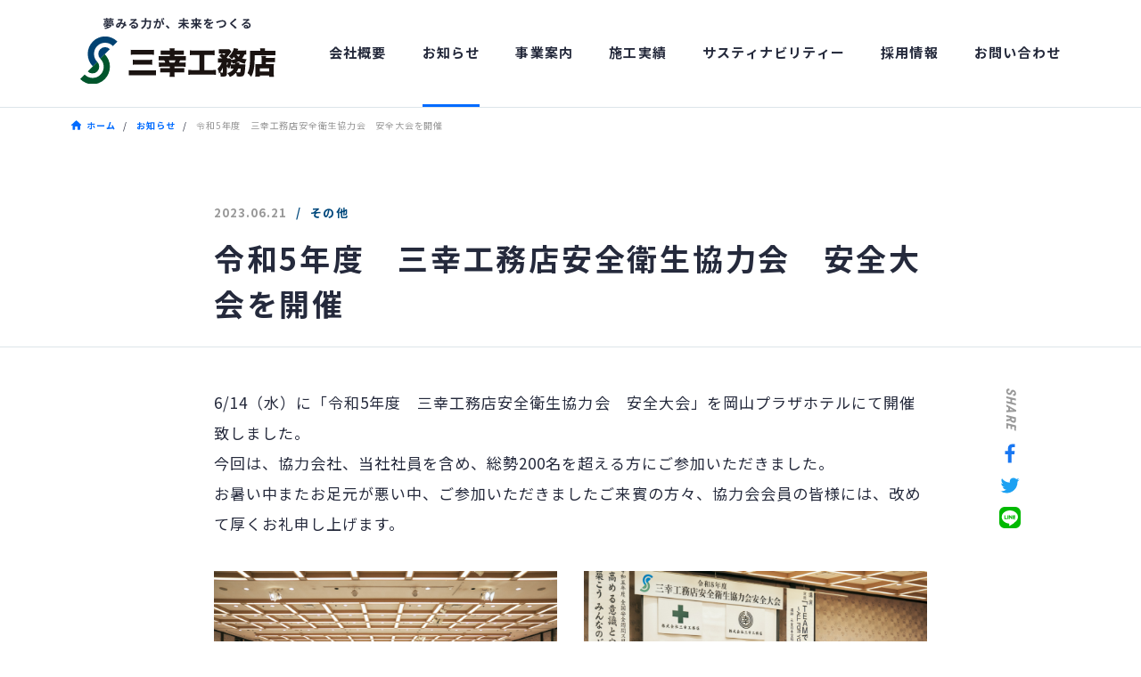

--- FILE ---
content_type: text/html; charset=UTF-8
request_url: https://sanko-cothax.jp/news/5434/
body_size: 6505
content:
<!DOCTYPE html>
<html lang="ja">
  <head>
    <meta charset="UTF-8">
    <meta name="format-detection" content="telephone=yes">
    <meta name="viewport" content="width=device-width, initial-scale=1, viewport-fit=cover">
    <meta http-equiv="X-UA-Compatible" content="IE=edge"/>
    <meta http-equiv="Content-Style-Type" content="text/css"/>
    <meta http-equiv="Content-Script-Type" content="text/javascript"/>
    <meta name="description" content="description"/>

    <link rel="shortcut icon" href="https://sanko-cothax.jp/wp-content/themes/sanko/assets/img/common/favicon.ico">
    <link rel="icon" type="image/png" sizes="180x180" href="https://sanko-cothax.jp/wp-content/themes/sanko/assets/img/common/apple-touch-icon.png">
    <link rel="apple-touch-icon" sizes="180x180" href="https://sanko-cothax.jp/wp-content/themes/sanko/assets/img/common/apple-touch-icon.png">

    <!-- Google Tag Manager -->
    <script>(function(w,d,s,l,i){w[l]=w[l]||[];w[l].push({'gtm.start':
    new Date().getTime(),event:'gtm.js'});var f=d.getElementsByTagName(s)[0],
    j=d.createElement(s),dl=l!='dataLayer'?'&l='+l:'';j.async=true;j.src=
    'https://www.googletagmanager.com/gtm.js?id='+i+dl;f.parentNode.insertBefore(j,f);
    })(window,document,'script','dataLayer','GTM-58R2746');</script>
    <!-- End Google Tag Manager -->


<meta name='robots' content='index, follow, max-image-preview:large, max-snippet:-1, max-video-preview:-1' />

	<!-- This site is optimized with the Yoast SEO plugin v19.4 - https://yoast.com/wordpress/plugins/seo/ -->
	<title>令和5年度　三幸工務店安全衛生協力会　安全大会を開催 - 株式会社三幸工務店</title>
	<meta name="description" content="6/14（水）に「令和5年度　三幸工務店安全衛生協力会　安全大会」を岡山プラザホテルにて開催致しました。今回は、協力会社、当社社員を含め、総勢200名を超える方" />
	<link rel="canonical" href="https://sanko-cothax.jp/news/5434/" />
	<meta property="og:locale" content="ja_JP" />
	<meta property="og:type" content="article" />
	<meta property="og:title" content="令和5年度　三幸工務店安全衛生協力会　安全大会を開催 - 株式会社三幸工務店" />
	<meta property="og:description" content="6/14（水）に「令和5年度　三幸工務店安全衛生協力会　安全大会」を岡山プラザホテルにて開催致しました。今回は、協力会社、当社社員を含め、総勢200名を超える方" />
	<meta property="og:url" content="https://sanko-cothax.jp/news/5434/" />
	<meta property="og:site_name" content="株式会社三幸工務店" />
	<meta property="article:published_time" content="2023-06-21T02:47:07+00:00" />
	<meta property="og:image" content="https://sanko-cothax.jp/wp-content/uploads/2023/06/230614.三幸工務店-安全大会-136-1024x683.jpg" />
	<meta property="og:image:width" content="1024" />
	<meta property="og:image:height" content="683" />
	<meta property="og:image:type" content="image/jpeg" />
	<meta name="author" content="三幸工務店" />
	<meta name="twitter:card" content="summary_large_image" />
	<meta name="twitter:label1" content="執筆者" />
	<meta name="twitter:data1" content="三幸工務店" />
	<meta name="twitter:label2" content="推定読み取り時間" />
	<meta name="twitter:data2" content="2分" />
	<script type="application/ld+json" class="yoast-schema-graph">{"@context":"https://schema.org","@graph":[{"@type":"Organization","@id":"https://sanko-cothax.jp/#organization","name":"三幸工務店","url":"https://sanko-cothax.jp/","sameAs":[],"logo":{"@type":"ImageObject","inLanguage":"ja","@id":"https://sanko-cothax.jp/#/schema/logo/image/","url":"https://sanko-cothax.jp/wp-content/uploads/2021/03/logo.svg","contentUrl":"https://sanko-cothax.jp/wp-content/uploads/2021/03/logo.svg","width":218,"height":77,"caption":"三幸工務店"},"image":{"@id":"https://sanko-cothax.jp/#/schema/logo/image/"}},{"@type":"WebSite","@id":"https://sanko-cothax.jp/#website","url":"https://sanko-cothax.jp/","name":"株式会社三幸工務店","description":"夢見る力が未来をつくる","publisher":{"@id":"https://sanko-cothax.jp/#organization"},"potentialAction":[{"@type":"SearchAction","target":{"@type":"EntryPoint","urlTemplate":"https://sanko-cothax.jp/?s={search_term_string}"},"query-input":"required name=search_term_string"}],"inLanguage":"ja"},{"@type":"ImageObject","inLanguage":"ja","@id":"https://sanko-cothax.jp/news/5434/#primaryimage","url":"https://sanko-cothax.jp/wp-content/uploads/2023/06/230614.三幸工務店-安全大会-136-scaled.jpg","contentUrl":"https://sanko-cothax.jp/wp-content/uploads/2023/06/230614.三幸工務店-安全大会-136-scaled.jpg","width":2560,"height":1707},{"@type":"WebPage","@id":"https://sanko-cothax.jp/news/5434/","url":"https://sanko-cothax.jp/news/5434/","name":"令和5年度　三幸工務店安全衛生協力会　安全大会を開催 - 株式会社三幸工務店","isPartOf":{"@id":"https://sanko-cothax.jp/#website"},"primaryImageOfPage":{"@id":"https://sanko-cothax.jp/news/5434/#primaryimage"},"image":{"@id":"https://sanko-cothax.jp/news/5434/#primaryimage"},"thumbnailUrl":"https://sanko-cothax.jp/wp-content/uploads/2023/06/230614.三幸工務店-安全大会-136-scaled.jpg","datePublished":"2023-06-21T02:47:07+00:00","dateModified":"2023-06-21T02:47:07+00:00","description":"6/14（水）に「令和5年度　三幸工務店安全衛生協力会　安全大会」を岡山プラザホテルにて開催致しました。今回は、協力会社、当社社員を含め、総勢200名を超える方","breadcrumb":{"@id":"https://sanko-cothax.jp/news/5434/#breadcrumb"},"inLanguage":"ja","potentialAction":[{"@type":"ReadAction","target":["https://sanko-cothax.jp/news/5434/"]}]},{"@type":"BreadcrumbList","@id":"https://sanko-cothax.jp/news/5434/#breadcrumb","itemListElement":[{"@type":"ListItem","position":1,"name":"ホーム","item":"https://sanko-cothax.jp/"},{"@type":"ListItem","position":2,"name":"令和5年度　三幸工務店安全衛生協力会　安全大会を開催"}]},{"@type":"Article","@id":"https://sanko-cothax.jp/news/5434/#article","isPartOf":{"@id":"https://sanko-cothax.jp/news/5434/"},"author":{"name":"三幸工務店","@id":"https://sanko-cothax.jp/#/schema/person/86662ce218c7267d9ae4eee01b885029"},"headline":"令和5年度　三幸工務店安全衛生協力会　安全大会を開催","datePublished":"2023-06-21T02:47:07+00:00","dateModified":"2023-06-21T02:47:07+00:00","mainEntityOfPage":{"@id":"https://sanko-cothax.jp/news/5434/"},"wordCount":0,"publisher":{"@id":"https://sanko-cothax.jp/#organization"},"image":{"@id":"https://sanko-cothax.jp/news/5434/#primaryimage"},"thumbnailUrl":"https://sanko-cothax.jp/wp-content/uploads/2023/06/230614.三幸工務店-安全大会-136-scaled.jpg","articleSection":["その他"],"inLanguage":"ja"},{"@type":"Person","@id":"https://sanko-cothax.jp/#/schema/person/86662ce218c7267d9ae4eee01b885029","name":"三幸工務店","image":{"@type":"ImageObject","inLanguage":"ja","@id":"https://sanko-cothax.jp/#/schema/person/image/","url":"https://secure.gravatar.com/avatar/660833b84aacc2a8b55bd7319e4cd02a?s=96&d=mm&r=g","contentUrl":"https://secure.gravatar.com/avatar/660833b84aacc2a8b55bd7319e4cd02a?s=96&d=mm&r=g","caption":"三幸工務店"}}]}</script>
	<!-- / Yoast SEO plugin. -->


<link rel='dns-prefetch' href='//s.w.org' />
		<script type="text/javascript">
			window._wpemojiSettings = {"baseUrl":"https:\/\/s.w.org\/images\/core\/emoji\/13.1.0\/72x72\/","ext":".png","svgUrl":"https:\/\/s.w.org\/images\/core\/emoji\/13.1.0\/svg\/","svgExt":".svg","source":{"concatemoji":"https:\/\/sanko-cothax.jp\/wp-includes\/js\/wp-emoji-release.min.js?ver=5.8.12"}};
			!function(e,a,t){var n,r,o,i=a.createElement("canvas"),p=i.getContext&&i.getContext("2d");function s(e,t){var a=String.fromCharCode;p.clearRect(0,0,i.width,i.height),p.fillText(a.apply(this,e),0,0);e=i.toDataURL();return p.clearRect(0,0,i.width,i.height),p.fillText(a.apply(this,t),0,0),e===i.toDataURL()}function c(e){var t=a.createElement("script");t.src=e,t.defer=t.type="text/javascript",a.getElementsByTagName("head")[0].appendChild(t)}for(o=Array("flag","emoji"),t.supports={everything:!0,everythingExceptFlag:!0},r=0;r<o.length;r++)t.supports[o[r]]=function(e){if(!p||!p.fillText)return!1;switch(p.textBaseline="top",p.font="600 32px Arial",e){case"flag":return s([127987,65039,8205,9895,65039],[127987,65039,8203,9895,65039])?!1:!s([55356,56826,55356,56819],[55356,56826,8203,55356,56819])&&!s([55356,57332,56128,56423,56128,56418,56128,56421,56128,56430,56128,56423,56128,56447],[55356,57332,8203,56128,56423,8203,56128,56418,8203,56128,56421,8203,56128,56430,8203,56128,56423,8203,56128,56447]);case"emoji":return!s([10084,65039,8205,55357,56613],[10084,65039,8203,55357,56613])}return!1}(o[r]),t.supports.everything=t.supports.everything&&t.supports[o[r]],"flag"!==o[r]&&(t.supports.everythingExceptFlag=t.supports.everythingExceptFlag&&t.supports[o[r]]);t.supports.everythingExceptFlag=t.supports.everythingExceptFlag&&!t.supports.flag,t.DOMReady=!1,t.readyCallback=function(){t.DOMReady=!0},t.supports.everything||(n=function(){t.readyCallback()},a.addEventListener?(a.addEventListener("DOMContentLoaded",n,!1),e.addEventListener("load",n,!1)):(e.attachEvent("onload",n),a.attachEvent("onreadystatechange",function(){"complete"===a.readyState&&t.readyCallback()})),(n=t.source||{}).concatemoji?c(n.concatemoji):n.wpemoji&&n.twemoji&&(c(n.twemoji),c(n.wpemoji)))}(window,document,window._wpemojiSettings);
		</script>
		<style type="text/css">
img.wp-smiley,
img.emoji {
	display: inline !important;
	border: none !important;
	box-shadow: none !important;
	height: 1em !important;
	width: 1em !important;
	margin: 0 .07em !important;
	vertical-align: -0.1em !important;
	background: none !important;
	padding: 0 !important;
}
</style>
	<link rel='stylesheet' id='style-css-css'  href='https://sanko-cothax.jp/wp-content/themes/sanko/assets/css/style.css?ver=2022030801' type='text/css' media='all' />
<link rel='stylesheet' id='news-css-css'  href='https://sanko-cothax.jp/wp-content/themes/sanko/assets-add/css/news.css?ver=2021040601' type='text/css' media='all' />
<script type='text/javascript' src='https://sanko-cothax.jp/wp-includes/js/wp-embed.min.js?ver=5.8.12' id='wp-embed-js'></script>
<link rel="https://api.w.org/" href="https://sanko-cothax.jp/wp-json/" /><link rel="alternate" type="application/json" href="https://sanko-cothax.jp/wp-json/wp/v2/posts/5434" /><link rel='shortlink' href='https://sanko-cothax.jp/?p=5434' />
<link rel="alternate" type="application/json+oembed" href="https://sanko-cothax.jp/wp-json/oembed/1.0/embed?url=https%3A%2F%2Fsanko-cothax.jp%2Fnews%2F5434%2F" />
<link rel="alternate" type="text/xml+oembed" href="https://sanko-cothax.jp/wp-json/oembed/1.0/embed?url=https%3A%2F%2Fsanko-cothax.jp%2Fnews%2F5434%2F&#038;format=xml" />
<!-- mixhost -->
  </head>
  <body data-anchor="pagetop" class="">
  <!-- Google Tag Manager (noscript) -->
  <noscript><iframe src="https://www.googletagmanager.com/ns.html?id=GTM-58R2746"
  height="0" width="0" style="display:none;visibility:hidden"></iframe></noscript>
  <!-- End Google Tag Manager (noscript) -->

    <div class="loading">
      <div class="loading-inner">
        <div class="loading-logo">
          <div class="loading-logo-icons">
            <div class="logo-icon01">
              <div class="logo-icon-image"></div>
            </div>
            <div class="logo-icon02">
              <div class="logo-icon-image"></div>
            </div>
          </div>
          <div class="loading-logo-name"><img src="https://sanko-cothax.jp/wp-content/themes/sanko/assets/img/common/loading_logo03.svg" alt="三幸工務店"></div>
          <div class="loading-logo-lead"><img src="https://sanko-cothax.jp/wp-content/themes/sanko/assets/img/common/loading_logo04.svg" alt="夢みる力が、未来をつくる"></div>
        </div>
      </div>
    </div><!-- /.loading -->

    <header class="header">
      <div class="header-inner">

      <h1 class="header-logo"><a href="https://sanko-cothax.jp/">
        <img src="https://sanko-cothax.jp/wp-content/themes/sanko/assets/img/common/logo.svg" alt="三幸工務店">
      </a></h1>

      </div><!-- / .header-inner -->
    </header>

    <nav class="nav">
      <a class="nav-trigger" href="javascript:void(0)"><span></span><span></span><span></span></a>
      <div class="nav-inner">
        <div class="nav-title"></div>
        <ul class="nav-list">
          <li class="nav-item">
            <a href="/" class="nav-item-link">トップページ</a>
          </li>
          <li class="nav-item">
            <a href="/company/message/" class="nav-item-link">会社概要</a>
            <div class="nav-item-child">
              <ul>
                <li><a href="https://sanko-cothax.jp/company/message/">代表挨拶・企業姿勢</a></li>
                <li><a href="https://sanko-cothax.jp/company/csr/">CSR活動</a></li>
                <li><a href="https://sanko-cothax.jp/company/info/">会社案内</a></li>
              </ul>
            </div>
            <button class="nav-item-trigger"></button>
          </li>
          <li class="nav-item">
            <a href="https://sanko-cothax.jp/news/" class="nav-item-link is-current">お知らせ</a>
          </li>
          <li class="nav-item">
            <a href="https://sanko-cothax.jp/business/" class="nav-item-link">事業案内</a>
          </li>
          <li class="nav-item">
            <a href="https://sanko-cothax.jp/works/facility/civil/" class="nav-item-link">施工実績</a>
            <div class="nav-item-child">
              <ul>
                <li><a href="https://sanko-cothax.jp/works/facility/civil/">土木の施工実績</a></li>
                <li><a href="https://sanko-cothax.jp/works/facility/build/">建築の施工実績</a></li>
              </ul>
            </div>
            <button class="nav-item-trigger"></button>
          </li>
          <li class="nav-item">
            <a href="https://sanko-cothax.jp/sdgs/" class="nav-item-link">サスティナビリティー</a>
          </li>
          <li class="nav-item">
            <a href="https://sanko-cothax.jp/recruit/" target="_blank" class="nav-item-link">採用情報</a>
          </li>
          <li class="nav-item">
            <a href="https://sanko-cothax.jp/contact/" class="nav-item-link">お問い合わせ</a>
          </li>
          <li class="nav-item">
            <a href="https://sanko-cothax.jp/download/" class="nav-item-link">協力会社向け</a>
          </li>
        </ul>
      </div><!-- /.nav-inner -->
    </nav><!-- /.nav -->

    <div class="st-FixedPoint"></div>

    <main class="main">
      <!-- ▼▼▼▼▼ contents start ▼▼▼▼▼ -->
      <div class="contents-wrapper">

      <div class="breadcrumbs">
        <ul class="breadcrumbs-list" itemscope="itemscope" itemtype="https://schema.org/BreadcrumbList">
          <li class="breadcrumbs-list-item" itemprop="itemListElement" itemscope="itemscope" itemtype="https://schema.org/ListItem"><a class="breadcrumbs-list-item-link" href="https://sanko-cothax.jp/"><span itemprop="name">ホーム</span></a></li>
          <li class="breadcrumbs-list-item" itemprop="itemListElement" itemscope="itemscope" itemtype="https://schema.org/ListItem"><a class="breadcrumbs-list-item-link" href="https://sanko-cothax.jp/news/"><span itemprop="name">お知らせ</span></a></li>
          <li class="breadcrumbs-list-item" itemprop="itemListElement" itemscope="itemscope" itemtype="https://schema.org/ListItem"><p itemprop="item" aria-current="page"><span itemprop="name">令和5年度　三幸工務店安全衛生協力会　安全大会を開催</span></p></li>
        </ul>
      </div>

      <header class="news-header">
        <div class="news-header-inner">
          <div class="news-item-eyebrow">
            <p class="news-item-eyebrow-date">2023.06.21</p>
            <p class="news-item-eyebrow-tag">その他</p>
          </div>
          <h1 class="news-header-title">令和5年度　三幸工務店安全衛生協力会　安全大会を開催</h1>
        </div>
      </header>

      <section class="news-detail">
        <div class="section-content">
          <div class="news-detail-content">
            
<p>6/14（水）に「令和5年度　三幸工務店安全衛生協力会　安全大会」を岡山プラザホテルにて開催致しました。<br>今回は、協力会社、当社社員を含め、総勢200名を超える方にご参加いただきました。<br>お暑い中またお足元が悪い中、ご参加いただきましたご来賓の方々、協力会会員の皆様には、改めて厚くお礼申し上げます。</p>



<div class="wp-block-columns">
<div class="wp-block-column">
<figure class="wp-block-image size-large"><img loading="lazy" width="1024" height="683" src="https://sanko-cothax.jp/wp-content/uploads/2023/06/230614.三幸工務店-安全大会-136-1024x683.jpg" alt="" class="wp-image-5447" srcset="https://sanko-cothax.jp/wp-content/uploads/2023/06/230614.三幸工務店-安全大会-136-1024x683.jpg 1024w, https://sanko-cothax.jp/wp-content/uploads/2023/06/230614.三幸工務店-安全大会-136-800x533.jpg 800w, https://sanko-cothax.jp/wp-content/uploads/2023/06/230614.三幸工務店-安全大会-136-768x512.jpg 768w, https://sanko-cothax.jp/wp-content/uploads/2023/06/230614.三幸工務店-安全大会-136-1536x1024.jpg 1536w, https://sanko-cothax.jp/wp-content/uploads/2023/06/230614.三幸工務店-安全大会-136-2048x1365.jpg 2048w" sizes="(max-width: 1024px) 100vw, 1024px" /></figure>



<p></p>
</div>



<div class="wp-block-column">
<figure class="wp-block-image size-large"><img loading="lazy" width="1024" height="683" src="https://sanko-cothax.jp/wp-content/uploads/2023/06/230614.三幸工務店-安全大会-161-1024x683.jpg" alt="" class="wp-image-5448" srcset="https://sanko-cothax.jp/wp-content/uploads/2023/06/230614.三幸工務店-安全大会-161-1024x683.jpg 1024w, https://sanko-cothax.jp/wp-content/uploads/2023/06/230614.三幸工務店-安全大会-161-800x533.jpg 800w, https://sanko-cothax.jp/wp-content/uploads/2023/06/230614.三幸工務店-安全大会-161-768x512.jpg 768w, https://sanko-cothax.jp/wp-content/uploads/2023/06/230614.三幸工務店-安全大会-161-1536x1024.jpg 1536w, https://sanko-cothax.jp/wp-content/uploads/2023/06/230614.三幸工務店-安全大会-161-2048x1365.jpg 2048w" sizes="(max-width: 1024px) 100vw, 1024px" /></figure>
</div>
</div>



<p>今回の安全大会では、安全表彰や安全標語の発表、「令和2年度笠岡バイパス入江高架橋第1下部工事作業所」で実践した安全対策の体験発表を行い、安全意識の向上とノウハウ共有を図りました。</p>



<div class="wp-block-columns">
<div class="wp-block-column">
<figure class="wp-block-image size-large"><img loading="lazy" width="1024" height="683" src="https://sanko-cothax.jp/wp-content/uploads/2023/06/230614.三幸工務店-安全大会-252-1024x683.jpg" alt="" class="wp-image-5449" srcset="https://sanko-cothax.jp/wp-content/uploads/2023/06/230614.三幸工務店-安全大会-252-1024x683.jpg 1024w, https://sanko-cothax.jp/wp-content/uploads/2023/06/230614.三幸工務店-安全大会-252-800x533.jpg 800w, https://sanko-cothax.jp/wp-content/uploads/2023/06/230614.三幸工務店-安全大会-252-768x512.jpg 768w, https://sanko-cothax.jp/wp-content/uploads/2023/06/230614.三幸工務店-安全大会-252-1536x1024.jpg 1536w, https://sanko-cothax.jp/wp-content/uploads/2023/06/230614.三幸工務店-安全大会-252-2048x1365.jpg 2048w" sizes="(max-width: 1024px) 100vw, 1024px" /></figure>



<p></p>
</div>



<div class="wp-block-column">
<figure class="wp-block-image size-large"><img loading="lazy" width="1024" height="683" src="https://sanko-cothax.jp/wp-content/uploads/2023/06/230614.三幸工務店-安全大会-265-1024x683.jpg" alt="" class="wp-image-5450" srcset="https://sanko-cothax.jp/wp-content/uploads/2023/06/230614.三幸工務店-安全大会-265-1024x683.jpg 1024w, https://sanko-cothax.jp/wp-content/uploads/2023/06/230614.三幸工務店-安全大会-265-800x533.jpg 800w, https://sanko-cothax.jp/wp-content/uploads/2023/06/230614.三幸工務店-安全大会-265-768x512.jpg 768w, https://sanko-cothax.jp/wp-content/uploads/2023/06/230614.三幸工務店-安全大会-265-1536x1024.jpg 1536w, https://sanko-cothax.jp/wp-content/uploads/2023/06/230614.三幸工務店-安全大会-265-2048x1365.jpg 2048w" sizes="(max-width: 1024px) 100vw, 1024px" /></figure>



<p></p>
</div>
</div>



<figure class="wp-block-image size-large is-resized"><img loading="lazy" src="https://sanko-cothax.jp/wp-content/uploads/2023/06/230614.三幸工務店-安全大会-272-1024x683.jpg" alt="" class="wp-image-5451" width="494" height="329" srcset="https://sanko-cothax.jp/wp-content/uploads/2023/06/230614.三幸工務店-安全大会-272-1024x683.jpg 1024w, https://sanko-cothax.jp/wp-content/uploads/2023/06/230614.三幸工務店-安全大会-272-800x534.jpg 800w, https://sanko-cothax.jp/wp-content/uploads/2023/06/230614.三幸工務店-安全大会-272-768x512.jpg 768w, https://sanko-cothax.jp/wp-content/uploads/2023/06/230614.三幸工務店-安全大会-272-1536x1025.jpg 1536w, https://sanko-cothax.jp/wp-content/uploads/2023/06/230614.三幸工務店-安全大会-272-2048x1366.jpg 2048w" sizes="(max-width: 494px) 100vw, 494px" /></figure>



<p>新型コロナウイルスの感染拡大により4年ぶりの開催となりましたが、本会を通じて改めて安全への意識を高め、安全職場の実現に向けて引き続き、協力会会員の皆様と取り組んでまいります。</p>

            <aside class="news-share">
              <div class="news-share-content">
                <p>SHARE</p>
                <ul class="news-share-list">
                  <li><a href="https://www.facebook.com/sharer/sharer.php?u=https%3A%2F%2Fsanko-cothax.jp%2Fnews%2F5434%2F" target="_blank"><img src="https://sanko-cothax.jp/wp-content/themes/sanko/assets/img/common/icon_fb.svg" alt="facebook share"></a></li>
                  <li><a href="https://twitter.com/intent/tweet?url=https%3A%2F%2Fsanko-cothax.jp%2Fnews%2F5434%2F&text=%E4%BB%A4%E5%92%8C5%E5%B9%B4%E5%BA%A6%E3%80%80%E4%B8%89%E5%B9%B8%E5%B7%A5%E5%8B%99%E5%BA%97%E5%AE%89%E5%85%A8%E8%A1%9B%E7%94%9F%E5%8D%94%E5%8A%9B%E4%BC%9A%E3%80%80%E5%AE%89%E5%85%A8%E5%A4%A7%E4%BC%9A%E3%82%92%E9%96%8B%E5%82%AC" target="_blank"><img src="https://sanko-cothax.jp/wp-content/themes/sanko/assets/img/common/icon_tw.svg" alt="Tweet"></a></li>
                  <li><a href="https://social-plugins.line.me/lineit/share?url=https%3A%2F%2Fsanko-cothax.jp%2Fnews%2F5434%2F" target="_blank"><img src="https://sanko-cothax.jp/wp-content/themes/sanko/assets/img/common/icon_line.svg" alt="LINE"></a></li>
                </ul>
              </div>
            </aside>
          </div>
        </div>
      </section><!-- /.news-detail -->


      <section class="news-other">
        <div class="section-content">
          <h2 class="section-title l-left">
            <span>OTHER NEWS</span>
            <i>その他のニュース</i>
          </h2>
          <ul class="news-list l-pc-3column">
            <li class="news-item">
              <a href="https://sanko-cothax.jp/news/9465/">
                <div class="news-item-image"><picture><img src="https://sanko-cothax.jp/wp-content/uploads/2026/01/6c018a2fd31a9a3b5a5c8d97e93650c7-1024x768.jpg" alt=""></picture></div>
                <div class="news-item-body">
                  <p class="news-item-title">おかやま建設企業ライブへ参加しました</p>
                  <div class="news-item-eyebrow">
                    <p class="news-item-eyebrow-date">2026.01.19</p>
                    <p class="news-item-eyebrow-tag">採用情報</p>
                  </div>
                </div>
              </a>
            </li>
            <li class="news-item">
              <a href="https://sanko-cothax.jp/news/9404/">
                <div class="news-item-image"><picture><img src="https://sanko-cothax.jp/wp-content/uploads/2025/12/ad5db6fd9bdcf94ce7d94f5fe3ddbf2e-800x566.jpg" alt=""></picture></div>
                <div class="news-item-body">
                  <p class="news-item-title">令和7年度「中国インフラDX表彰」を受賞しました</p>
                  <div class="news-item-eyebrow">
                    <p class="news-item-eyebrow-date">2025.12.25</p>
                    <p class="news-item-eyebrow-tag">ニュースリリース</p>
                  </div>
                </div>
              </a>
            </li>
            <li class="news-item">
              <a href="https://sanko-cothax.jp/news/9328/">
                <div class="news-item-image"><picture><img src="https://sanko-cothax.jp/wp-content/uploads/2025/12/35afac748d90b544e22347d3799656a7-800x600.jpg" alt=""></picture></div>
                <div class="news-item-body">
                  <p class="news-item-title">福利厚生の一環としてクリスマスケーキをプレゼントしました</p>
                  <div class="news-item-eyebrow">
                    <p class="news-item-eyebrow-date">2025.12.25</p>
                    <p class="news-item-eyebrow-tag">その他</p>
                  </div>
                </div>
              </a>
            </li>
          </ul>
        </div>
      </section><!-- /.news-other -->


      </div><!-- /.contents-wrapper -->
    <!-- ▲▲▲▲▲ contents end ▲▲▲▲▲ -->
    <div class="pagetop"><a href="javascript:void(0)" data-href="pagetop"></a></div>
  </main><!-- /.main -->

  <div class="modal">
    <div class="modal-bg"></div>
    <div class="modal-content">
      <div class="modal-content-close"><i></i><i></i></div>
      <div class="modal-content-block">
      </div>
    </div>
  </div>


  <footer class="footer">
    <div class="footer-inner">
      <ul class="footer-list">
        <li class="footer-item l-single">
          <a href="https://sanko-cothax.jp/" class="footer-item-link">トップページ</a>
        </li>
        <li class="footer-item">
          <a href="https://sanko-cothax.jp/company/message/" class="footer-item-link">会社概要</a>
          <div class="footer-item-child">
            <ul>
              <li><a href="https://sanko-cothax.jp/company/message/">代表挨拶・企業姿勢</a></li>
              <li><a href="https://sanko-cothax.jp/company/csr/">CSR活動</a></li>
              <li><a href="https://sanko-cothax.jp/company/info/">会社案内</a></li>
            </ul>
          </div>
          <button class="footer-item-trigger"></button>
        </li>
        <li class="footer-item l-single">
          <a href="https://sanko-cothax.jp/news/" class="footer-item-link">お知らせ</a>
        </li>
        <li class="footer-item">
          <a href="https://sanko-cothax.jp/business/" class="footer-item-link">事業案内</a>
        </li>
        <li class="footer-item">
          <a href="https://sanko-cothax.jp/works/facility/civil/" class="footer-item-link">施工実績</a>
          <div class="footer-item-child">
            <ul>
              <li><a href="https://sanko-cothax.jp/works/facility/civil/">土木の施工実績</a></li>
              <li><a href="https://sanko-cothax.jp/works/facility/build/">建築の施工実績</a></li>
            </ul>
          </div>
          <button class="footer-item-trigger"></button>
        </li>
        <li class="footer-item l-single">
          <a href="https://sanko-cothax.jp/sdgs/" class="footer-item-link">サスティナビリティー</a>
        </li>
        <li class="footer-item l-single">
          <a href="https://sanko-cothax.jp/recruit/" target="_blank" class="footer-item-link">採用情報</a>
        </li>
        <li class="footer-item">
          <a href="https://sanko-cothax.jp/contact/" class="footer-item-link">お問い合わせ</a>
        </li>
        <li class="footer-item">
          <a href="https://sanko-cothax.jp/download/" class="footer-item-link">協力会社向け</a>
        </li>
      </ul>
      <div class="footer-other">
        <div class="footer-other-qualify"><img src="https://sanko-cothax.jp/wp-content/themes/sanko/assets/img/common/footer_banner@2x.png?0712" alt=""></div>
        <div class="footer-other-address">株式会社三幸工務店<br>〒701-1152　<br class="pc">岡山市北区津高140-3　<br>TEL.086-251-3373</div>
      </div>
    </div><!-- /.footer-inner -->
    <div class="footer-copyright">
      <div class="footer-copyright-inner">
        <p><a href="https://sanko-cothax.jp/privacy/">プライバシーポリシー</a></p>
        <p><small>©2021 Sanko Construction Co.,Ltd.</small></p>
      </div>
    </div>
  </footer><!-- /.footer -->


  <script type='text/javascript' src='https://sanko-cothax.jp/wp-content/themes/sanko/assets/js/main.js?ver=2022030801' id='main-js-js'></script>
</body>
</html>


--- FILE ---
content_type: text/css
request_url: https://sanko-cothax.jp/wp-content/themes/sanko/assets/css/style.css?ver=2022030801
body_size: 24783
content:
@charset "UTF-8";
/*! sanitize.css | CC0 Public Domain | github.com/jonathantneal/sanitize.css */sub,sup{font-size:75%;line-height:0;position:relative;vertical-align:baseline}button,input,select,textarea{background-color:rgba(0,0,0,0);color:inherit;font-size:inherit;line-height:inherit}:before{text-decoration:inherit;vertical-align:inherit}:after{text-decoration:inherit;vertical-align:inherit}html{-webkit-box-sizing:border-box;box-sizing:border-box;cursor:default;font-size:62.5%}article,aside,footer,header,nav{display:block}nav ol,nav ul{list-style:none}section{display:block}body{margin:0}h1{font-size:2em;margin:.67em 0}figcaption,figure{display:block}figure{margin:0}main{display:block}hr{-webkit-box-sizing:content-box;box-sizing:content-box;height:0;overflow:visible}pre{font-family:monospace,monospace;font-size:1em}a{background-color:rgba(0,0,0,0);-ms-touch-action:manipulation;touch-action:manipulation}abbr[title]{border-bottom:none;text-decoration:underline;-webkit-text-decoration:underline dotted;text-decoration:underline dotted}b,strong{font-weight:inherit;font-weight:bolder}code,kbd,samp{font-family:monospace,monospace;font-size:1em}dfn{font-style:italic}mark{background-color:#ff0;color:#000}sub{bottom:-.25em}sup{top:-.5em}::-moz-selection{background-color:#006bff;color:#fff;text-shadow:none}::selection{background-color:#006bff;color:#fff;text-shadow:none}audio{vertical-align:middle;display:inline-block}audio:not([controls]){display:none;height:0}canvas{display:inline-block}canvas,iframe{vertical-align:middle}img{vertical-align:bottom;border-style:none}svg{vertical-align:middle}svg:not(:root){overflow:hidden}video{vertical-align:middle;display:inline-block}table{border-collapse:collapse}button{margin:0;overflow:visible;text-transform:none;-ms-touch-action:manipulation;touch-action:manipulation}button:-moz-focusring{outline:1px dotted ButtonText}input{overflow:visible;-ms-touch-action:manipulation;touch-action:manipulation}input,optgroup,select{margin:0}select{text-transform:none;-ms-touch-action:manipulation;touch-action:manipulation}select:-moz-focusring{color:rgba(0,0,0,0);outline:none;border:0;box-shadow:none;text-shadow:0 0 0 #fff}select:-moz-focusring *{color:#373737;text-shadow:none}textarea{margin:0;overflow:auto;resize:vertical;-ms-touch-action:manipulation;touch-action:manipulation}[type=button]::-moz-focus-inner,button::-moz-focus-inner{padding:0;border:0}[type=reset]::-moz-focus-inner,[type=submit]::-moz-focus-inner{padding:0;border:0}legend{-webkit-box-sizing:border-box;box-sizing:border-box;color:inherit;display:table;max-width:100%;padding:0;white-space:normal}progress{display:inline-block;vertical-align:baseline}[type=checkbox],[type=radio]{-webkit-box-sizing:border-box;box-sizing:border-box;padding:0}[type=number]::-webkit-inner-spin-button,[type=number]::-webkit-outer-spin-button{height:auto}[type=search]{outline-offset:-2px}::-webkit-file-upload-button{font:inherit}details,menu{display:block}summary{display:list-item;-ms-touch-action:manipulation;touch-action:manipulation}template{display:none}[tabindex],area,label{-ms-touch-action:manipulation;touch-action:manipulation}[hidden]{display:none}[aria-busy=true]{cursor:progress}[aria-controls]{cursor:pointer}[aria-disabled]{cursor:default}[type=reset]:-moz-focusring,[type=submit]:-moz-focusring{outline:1px dotted ButtonText}[type=button]:-moz-focusring{outline:1px dotted ButtonText}[aria-hidden=false][hidden]:not(:focus){clip:rect(0,0,0,0);display:inherit;position:absolute}*,:after,:before{-webkit-box-sizing:border-box;box-sizing:border-box}address,blockquote,dd,div,dl,dt,form,h1,h2,h3,h4,h5,h6,ol,p,pre,ul{margin:0;padding:0;font-style:normal;font-weight:400}.anchor,.areaAnchor,hr{display:none}li{list-style:none}p{word-break:normal}option{padding-right:10px}input,select{vertical-align:middle}@-webkit-keyframes animate-panel{0%{-webkit-transform-origin:left top;transform-origin:left top;-webkit-transform:scaleX(0);transform:scaleX(0)}49%{-webkit-transform-origin:left top;transform-origin:left top;-webkit-transform:scale(1);transform:scale(1)}50%{-webkit-transform-origin:right top;transform-origin:right top;-webkit-transform:scale(1);transform:scale(1)}to{-webkit-transform-origin:right top;transform-origin:right top;-webkit-transform:scaleX(0);transform:scaleX(0)}}@keyframes animate-panel{0%{-webkit-transform-origin:left top;transform-origin:left top;-webkit-transform:scaleX(0);transform:scaleX(0)}49%{-webkit-transform-origin:left top;transform-origin:left top;-webkit-transform:scale(1);transform:scale(1)}50%{-webkit-transform-origin:right top;transform-origin:right top;-webkit-transform:scale(1);transform:scale(1)}to{-webkit-transform-origin:right top;transform-origin:right top;-webkit-transform:scaleX(0);transform:scaleX(0)}}@-webkit-keyframes animate-content{0%{visibility:hidden}49%{visibility:hidden}50%{visibility:visible}to{visibility:visible}}@keyframes animate-content{0%{visibility:hidden}49%{visibility:hidden}50%{visibility:visible}to{visibility:visible}}@-webkit-keyframes stickyShow{0%{-webkit-transform:translateY(-100%);transform:translateY(-100%)}to{-webkit-transform:none;transform:none}}@keyframes stickyShow{0%{-webkit-transform:translateY(-100%);transform:translateY(-100%)}to{-webkit-transform:none;transform:none}}@-webkit-keyframes stickyHide{0%{-webkit-transform:none;transform:none}to{-webkit-transform:translateY(-100%);transform:translateY(-100%)}}@keyframes stickyHide{0%{-webkit-transform:none;transform:none}to{-webkit-transform:translateY(-100%);transform:translateY(-100%)}}body{color:#252a3c;background-color:#fff;font-size:1.4rem;line-height:1em;letter-spacing:0;font-family:Hiragino Sans,Noto Sans JP,Noto Sans CJK JP,sans-serif;font-weight:400;-webkit-font-smoothing:antialiased;-moz-osx-font-smoothing:grayscale}html.pc body{font-family:Noto Sans JP,ＭＳ Ｐゴシック,メイリオ,Meiryo,Original Yu Gothic,Yu Gothic,YuGothic,Hiragino Sans,sans-serif}a{color:#252a3c;outline:none;cursor:pointer;text-decoration:none;-webkit-tap-highlight-color:rgba(0,0,0,0)}img{max-width:100%;height:auto}br.sp{display:block}br.pc{display:none}.swiper-button-next,.swiper-button-prev,.swiper-pagination-bullet{outline:none}.notfound{min-height:40vh}.notfound .section-content{width:87.2%;margin:auto;padding:64px 0 0}.notfound-title{font-family:Roboto Condensed,sans-serif;font-weight:700;font-style:italic;font-style:normal;text-align:center;font-size:5rem;line-height:1em;letter-spacing:0;margin-bottom:32px}.notfound-title span{display:block;font-size:1.7rem;line-height:1.52941em;letter-spacing:0}.notfound-text{font-size:1.5rem;line-height:2em;letter-spacing:.06em;margin-bottom:40px}.footer{width:100%;background-color:#282828}.footer-inner{width:87.2%;margin:auto;padding:32px 0 0}.footer-list{border-top:1px solid hsla(0,0%,100%,.2)}.footer-item{position:relative;border-bottom:1px solid hsla(0,0%,100%,.2)}.footer-item-link{color:#fff;display:block;font-size:1.3rem;line-height:1.46154em;letter-spacing:.08em;font-weight:700;padding:17px 0 19px}.footer-item-trigger{position:absolute;right:0;top:10px;width:30px;height:30px;background-color:rgba(0,0,0,0);border:none;cursor:pointer;outline:none;padding:0;-webkit-appearance:none;-moz-appearance:none;appearance:none}.footer-item-trigger:after,.footer-item-trigger:before{content:"";width:15px;height:2px;background-color:#fff;position:absolute;left:8px;top:14px}.footer-item-trigger:after{-webkit-transform:rotate(90deg);-ms-transform:rotate(90deg);transform:rotate(90deg);-webkit-transition:-webkit-transform .2s ease-out;transition:-webkit-transform .2s ease-out;-o-transition:transform .2s ease-out;transition:transform .2s ease-out;transition:transform .2s ease-out,-webkit-transform .2s ease-out}.footer-item-trigger.is-open:after{-webkit-transform:rotate(0deg);-ms-transform:rotate(0deg);transform:rotate(0deg)}.footer-item-child{display:none;padding-left:20px;padding-bottom:15px}.footer-item-child li:not(:last-child){margin-bottom:6px}.footer-item-child li a{color:#ddd;display:block;font-size:1.2rem;line-height:1.5em;letter-spacing:.08em}.footer-other-qualify{width:177px;margin:auto;padding:16px 0}.footer-other-address{padding:16px 0;border-top:1px solid hsla(0,0%,100%,.2);color:#fff;font-size:1.3rem;line-height:1.61538em;letter-spacing:.08em}.footer-copyright{background-color:#333;border-top:1px solid #dde5e9}.footer-copyright-inner{width:87.2%;margin:auto;padding:16px 0}.footer-copyright p{text-align:center;font-weight:700;font-size:1.1rem;line-height:1.54545em;letter-spacing:.08em;margin-bottom:8px}.footer-copyright p a{color:#fff}.footer-copyright p small{color:#999;font-size:1.1rem;line-height:1.54545em;letter-spacing:.08em}.recruit-footer{width:100%;background-color:#fff}.recruit-footer-inner{width:87.2%;margin:auto;padding:28px 0 0}.recruit-footer-logo{width:143px;margin-bottom:18px}.recruit-footer-list{border-top:1px solid #dde5e9}.recruit-footer-list li{border-bottom:1px solid #dde5e9}.recruit-footer-list a{display:block;font-size:1.3rem;line-height:1.46154em;letter-spacing:.08em;font-weight:700;padding:17px 0 19px}.recruit-footer-copyright{text-align:center;padding:24px 0}.recruit-footer-copyright small{color:#999;font-size:1.1rem;line-height:1.54545em;letter-spacing:.08em}.main{width:100%;margin:auto}.contents-wrapper{position:relative;padding-top:60px;padding-bottom:72px}.category-recruit .contents-wrapper,.category-sdgs .contents-wrapper{padding-bottom:0}.page-header{background-color:#eff6ff}.page-header-inner{width:87.2%;margin:auto}.loading{width:100%;height:100%;position:fixed;left:0;top:0;z-index:100;background-color:#fff;opacity:0;pointer-events:none}.loading.appear,.top .loading{opacity:1}.loading.appear .logo-icon01 .logo-icon-image{-webkit-transform:rotate(-180deg);-ms-transform:rotate(-180deg);transform:rotate(-180deg)}.loading.appear .logo-icon02 .logo-icon-image{-webkit-transform:rotate(180deg);-ms-transform:rotate(180deg);transform:rotate(180deg)}.loading.appear .loading-logo-lead,.loading.appear .loading-logo-name{opacity:1}.loading-inner{width:100%;height:100%;display:-webkit-box;display:-ms-flexbox;display:flex;-webkit-box-pack:center;-ms-flex-pack:center;justify-content:center;-webkit-box-align:center;-ms-flex-align:center;align-items:center}.loading-logo{position:relative;width:315px;height:106px;-webkit-transform:scale(.8);-ms-transform:scale(.8);transform:scale(.8)}.loading-logo-icons{position:absolute;left:-42px;bottom:6px;width:162px;height:82px;-webkit-transform:rotate(-45deg) scale(.7);-ms-transform:rotate(-45deg) scale(.7);transform:rotate(-45deg) scale(.7)}.logo-icon01,.logo-icon02{position:relative;width:81px;height:41px;overflow:hidden}.logo-icon-image{width:100%;height:100%;position:absolute}.logo-icon01{margin-left:40.8px}.logo-icon01 .logo-icon-image{background:url(../img/common/loading_logo01.svg) center top -1px/cover no-repeat;-webkit-transform-origin:center top;-ms-transform-origin:center top;transform-origin:center top;top:100%;right:0;-webkit-transition:-webkit-transform .6s ease-in-out;transition:-webkit-transform .6s ease-in-out;-o-transition:transform .6s ease-in-out;transition:transform .6s ease-in-out;transition:transform .6s ease-in-out,-webkit-transform .6s ease-in-out}.logo-icon02 .logo-icon-image{background:url(../img/common/loading_logo02.svg) center bottom -1px/cover no-repeat;-webkit-transform-origin:center bottom;-ms-transform-origin:center bottom;transform-origin:center bottom;top:-100%;left:0;-webkit-transition:-webkit-transform .6s ease-in-out .65s;transition:-webkit-transform .6s ease-in-out .65s;-o-transition:transform .6s ease-in-out .65s;transition:transform .6s ease-in-out .65s;transition:transform .6s ease-in-out .65s,-webkit-transform .6s ease-in-out .65s}.loading-logo-name{bottom:12px;-webkit-transition:opacity .8s ease-in-out 1.5s;-o-transition:opacity .8s ease-in-out 1.5s;transition:opacity .8s ease-in-out 1.5s}.loading-logo-lead,.loading-logo-name{width:236px;position:absolute;right:0;opacity:0}.loading-logo-lead{left:0;top:0;margin:auto;text-align:center;-webkit-transition:opacity .8s ease-in-out 2.2s;-o-transition:opacity .8s ease-in-out 2.2s;transition:opacity .8s ease-in-out 2.2s}.pagetop{position:-webkit-sticky;position:sticky;bottom:48px;pointer-events:none;z-index:10;width:87.2%;margin:auto;opacity:0;-webkit-transition:opacity .3s ease-out;-o-transition:opacity .3s ease-out;transition:opacity .3s ease-out}.pagetop.is-follow{opacity:1}.pagetop a{pointer-events:all;position:absolute;margin-top:24px;display:block;width:48px;height:48px;right:0;bottom:-24px;border-radius:50%;border:1px solid #dde5e9;background-color:#fff}.pagetop a:before{content:"";width:15px;height:12px;position:absolute;left:0;top:0;bottom:0;right:0;margin:auto;background-position:50%;background-repeat:no-repeat;background-size:contain;-webkit-transform:rotate(-90deg);-ms-transform:rotate(-90deg);transform:rotate(-90deg);background-image:url(../img/common/arrow_sb.svg)}.pagination{display:-webkit-box;display:-ms-flexbox;display:flex;-webkit-box-align:center;-ms-flex-align:center;align-items:center;-webkit-box-pack:justify;-ms-flex-pack:justify;justify-content:space-between;margin-top:40px}.pagination .page-numbers:not(.dots){display:-webkit-box;display:-ms-flexbox;display:flex;-webkit-box-align:center;-ms-flex-align:center;align-items:center;-webkit-box-pack:center;-ms-flex-pack:center;justify-content:center;width:36px;height:36px;border-radius:50%;border:1px solid #dde5e9;background-color:#fff;font-weight:700;font-size:1.2rem;line-height:1em;letter-spacing:.06em}.pagination a{color:#006bff}.pagination .page-numbers.dots{font-size:1rem;line-height:1em;letter-spacing:0}.pagination .page-numbers.current{color:#fff;background-color:#006bff}.pagination .next i,.pagination .prev i{width:15px;height:12px;background-position:50%;background-repeat:no-repeat;background-size:contain;background-image:url(../img/common/arrow_sb.svg)}.pagination .next.disabled,.pagination .prev.disabled{pointer-events:none;opacity:.3}.pagination .prev{-webkit-transform:rotate(180deg);-ms-transform:rotate(180deg);transform:rotate(180deg)}.l-multi-column{display:-webkit-box;display:-ms-flexbox;display:flex;-ms-flex-wrap:wrap;flex-wrap:wrap}.l-multi-column li{width:47.40061%}.l-mixup-column:not(:last-child){margin-bottom:40px}.l-mixup-column-image{text-align:center;margin-bottom:32px}.l-mixup-column-body{width:87.2%;margin:auto}.l-mixup-column-text{font-size:1.5rem;line-height:2em;letter-spacing:.06em}.l-mixup-column-text a{color:#316cf4;font-weight:700;font-size:1.4rem;line-height:2.14286em;letter-spacing:.06em}.l-mixup-column-text:not(:last-child){margin-bottom:25px}.l-minimal-column .section-content{width:87.2%;margin:auto;padding-top:32px}.l-table-column:not(:last-child){margin-bottom:32px}.l-table-column .block-title+dl{border-top:1px solid #dde5e9}.l-table-column dl{border-bottom:1px solid #dde5e9}.l-table-column dd,.l-table-column dt{font-size:1.4rem;line-height:1.5em;letter-spacing:.08em;padding:6px 15px 6px 20px}.l-table-column dt{background-color:#eaf4fc}.l-table-column dd a{color:#316cf4}.header{width:100%;position:fixed;left:0;top:0;z-index:10;background-color:#fff;-webkit-transition:-webkit-transform .6s ease-out;transition:-webkit-transform .6s ease-out;-o-transition:transform .6s ease-out;transition:transform .6s ease-out;transition:transform .6s ease-out,-webkit-transform .6s ease-out}.header-inner{width:87.2%;margin:auto;padding:7px 0 0;height:60px}.header-logo{width:140px}.modal{position:fixed;left:0;top:0;z-index:100;width:100%;height:100%;display:-webkit-box;display:-ms-flexbox;display:flex;-webkit-box-align:center;-ms-flex-align:center;align-items:center;-webkit-box-pack:center;-ms-flex-pack:center;justify-content:center;-webkit-transition:background-color .2s;-o-transition:background-color .2s;transition:background-color .2s;visibility:hidden;pointer-events:none}.modal.is-active{visibility:visible;pointer-events:all;background-color:rgba(0,0,0,.8)}.modal.is-active .modal-content{opacity:1}.modal-bg{position:absolute;left:0;top:0;width:100%;height:100%}.modal-content{position:relative;width:87.46667%;-webkit-transition:opacity .2s ease-in-out .2s;-o-transition:opacity .2s ease-in-out .2s;transition:opacity .2s ease-in-out .2s}.modal-content-close{width:35px;height:35px;position:absolute;right:6.4%;top:-40px}.modal-content-close i{width:100%;height:1px;background-color:#fff;position:absolute;left:0;top:0;bottom:0;right:0;margin:auto}.modal-content-close i:first-child{-webkit-transform:rotate(45deg);-ms-transform:rotate(45deg);transform:rotate(45deg)}.modal-content-close i:nth-child(2){-webkit-transform:rotate(-45deg);-ms-transform:rotate(-45deg);transform:rotate(-45deg)}.modal-content-block{position:relative;padding:56.75% 0 0;width:100%;overflow:hidden;background-color:#000}.modal-content-block iframe{position:absolute;top:0;right:0;width:100%!important;height:100%!important}.nav{position:fixed;right:0;top:0;width:70.66667%;height:100%;z-index:11;background-color:#eff6ff;-webkit-transform:translateX(100%);-ms-transform:translateX(100%);transform:translateX(100%);-webkit-transition:-webkit-transform .3s ease-out;transition:-webkit-transform .3s ease-out;-o-transition:transform .3s ease-out;transition:transform .3s ease-out;transition:transform .3s ease-out,-webkit-transform .3s ease-out}.nav.is-active{-webkit-transform:translateX(0);-ms-transform:translateX(0);transform:translateX(0)}.nav-trigger{position:absolute;left:-60px;top:0;width:60px;height:60px;background-color:#006bff}.nav-trigger span{width:20px;height:2px;background-color:#fff;position:absolute;left:20px}.nav-trigger span:first-child{top:21px}.nav-trigger span:nth-child(2){top:29px}.nav-trigger span:nth-child(3){width:15px;top:37px}.nav-inner{width:100%;height:100%;margin:auto;padding:30px 9.0566%;overflow:scroll}.nav-title{margin-bottom:18px}.nav-title:before{content:"MENU";display:block;font-family:Roboto Condensed,sans-serif;font-weight:700;font-style:italic;font-size:3rem;line-height:1em;letter-spacing:.06em}.nav-title:after{content:"メニュー";display:block;font-size:1.2rem;line-height:1.25em;letter-spacing:.08em;font-weight:700}.nav-list{border-top:1px solid #dde5e9}.nav-item{position:relative;border-bottom:1px solid #dde5e9}.nav-item-link{display:block;font-size:1.4rem;line-height:1.5em;letter-spacing:.08em;font-weight:700;padding:14px 0}.nav-item-trigger{position:absolute;right:0;top:10px;width:30px;height:30px;background-color:rgba(0,0,0,0);border:none;cursor:pointer;outline:none;padding:0;-webkit-appearance:none;-moz-appearance:none;appearance:none}.nav-item-trigger:after,.nav-item-trigger:before{content:"";width:15px;height:2px;background-color:#252a3c;position:absolute;left:8px;top:14px}.nav-item-trigger:after{-webkit-transform:rotate(90deg);-ms-transform:rotate(90deg);transform:rotate(90deg);-webkit-transition:-webkit-transform .2s ease-out;transition:-webkit-transform .2s ease-out;-o-transition:transform .2s ease-out;transition:transform .2s ease-out;transition:transform .2s ease-out,-webkit-transform .2s ease-out}.nav-item-trigger.is-open:after{-webkit-transform:rotate(0deg);-ms-transform:rotate(0deg);transform:rotate(0deg)}.nav-item-child{display:none;padding-left:20px;padding-bottom:15px}html.pc .nav-item-child{width:150vw;left:50%}.nav-item-child li:not(:last-child){margin-bottom:6px}.nav-item-child li a{display:block;font-size:1.3rem;line-height:1.53846em;letter-spacing:.08em}.category-nav{width:100%;background-color:#f5f8fa;overflow-x:scroll;overflow-y:hidden}.ie11 .category-nav{-ms-overflow-style:none}.category-nav-list{position:relative;display:-webkit-box;display:-ms-flexbox;display:flex;-webkit-box-align:center;-ms-flex-align:center;align-items:center;white-space:nowrap;width:87.2%;margin:auto}.category-nav-list:before{content:"";width:1px;height:20px;background-color:#dde5e9;position:absolute;top:0;bottom:0;left:0;margin:auto}.category-nav-item{position:relative}.category-nav-item:after{content:"";width:1px;height:20px;background-color:#dde5e9;position:absolute;top:0;bottom:0;right:0;margin:auto}.category-nav-item a{position:relative;display:block;font-size:1.3rem;line-height:1.46154em;letter-spacing:.08em;font-weight:700;padding:19px 20px 18px}.category-nav-item a.is-current{color:#006bff;cursor:default}.category-nav-item a.is-current:before{-webkit-transform:scaleX(1);-ms-transform:scaleX(1);transform:scaleX(1)}@font-face{font-family:swiper-icons;src:url("data:application/font-woff;charset=utf-8;base64, [base64]//wADZ2x5ZgAAAywAAADMAAAD2MHtryVoZWFkAAABbAAAADAAAAA2E2+eoWhoZWEAAAGcAAAAHwAAACQC9gDzaG10eAAAAigAAAAZAAAArgJkABFsb2NhAAAC0AAAAFoAAABaFQAUGG1heHAAAAG8AAAAHwAAACAAcABAbmFtZQAAA/gAAAE5AAACXvFdBwlwb3N0AAAFNAAAAGIAAACE5s74hXjaY2BkYGAAYpf5Hu/j+W2+MnAzMYDAzaX6QjD6/4//Bxj5GA8AuRwMYGkAPywL13jaY2BkYGA88P8Agx4j+/8fQDYfA1AEBWgDAIB2BOoAeNpjYGRgYNBh4GdgYgABEMnIABJzYNADCQAACWgAsQB42mNgYfzCOIGBlYGB0YcxjYGBwR1Kf2WQZGhhYGBiYGVmgAFGBiQQkOaawtDAoMBQxXjg/wEGPcYDDA4wNUA2CCgwsAAAO4EL6gAAeNpj2M0gyAACqxgGNWBkZ2D4/wMA+xkDdgAAAHjaY2BgYGaAYBkGRgYQiAHyGMF8FgYHIM3DwMHABGQrMOgyWDLEM1T9/w8UBfEMgLzE////P/5//f/V/xv+r4eaAAeMbAxwIUYmIMHEgKYAYjUcsDAwsLKxc3BycfPw8jEQA/[base64]/uznmfPFBNODM2K7MTQ45YEAZqGP81AmGGcF3iPqOop0r1SPTaTbVkfUe4HXj97wYE+yNwWYxwWu4v1ugWHgo3S1XdZEVqWM7ET0cfnLGxWfkgR42o2PvWrDMBSFj/IHLaF0zKjRgdiVMwScNRAoWUoH78Y2icB/yIY09An6AH2Bdu/UB+yxopYshQiEvnvu0dURgDt8QeC8PDw7Fpji3fEA4z/PEJ6YOB5hKh4dj3EvXhxPqH/SKUY3rJ7srZ4FZnh1PMAtPhwP6fl2PMJMPDgeQ4rY8YT6Gzao0eAEA409DuggmTnFnOcSCiEiLMgxCiTI6Cq5DZUd3Qmp10vO0LaLTd2cjN4fOumlc7lUYbSQcZFkutRG7g6JKZKy0RmdLY680CDnEJ+UMkpFFe1RN7nxdVpXrC4aTtnaurOnYercZg2YVmLN/d/gczfEimrE/fs/bOuq29Zmn8tloORaXgZgGa78yO9/cnXm2BpaGvq25Dv9S4E9+5SIc9PqupJKhYFSSl47+Qcr1mYNAAAAeNptw0cKwkAAAMDZJA8Q7OUJvkLsPfZ6zFVERPy8qHh2YER+3i/BP83vIBLLySsoKimrqKqpa2hp6+jq6RsYGhmbmJqZSy0sraxtbO3sHRydnEMU4uR6yx7JJXveP7WrDycAAAAAAAH//wACeNpjYGRgYOABYhkgZgJCZgZNBkYGLQZtIJsFLMYAAAw3ALgAeNolizEKgDAQBCchRbC2sFER0YD6qVQiBCv/H9ezGI6Z5XBAw8CBK/m5iQQVauVbXLnOrMZv2oLdKFa8Pjuru2hJzGabmOSLzNMzvutpB3N42mNgZGBg4GKQYzBhYMxJLMlj4GBgAYow/P/PAJJhLM6sSoWKfWCAAwDAjgbRAAB42mNgYGBkAIIbCZo5IPrmUn0hGA0AO8EFTQAA") format("woff");font-weight:400;font-style:normal}:root{--swiper-theme-color:#007aff}.swiper-container{margin-left:auto;margin-right:auto;position:relative;overflow:hidden;list-style:none;padding:0;z-index:1}.swiper-container-vertical>.swiper-wrapper{-webkit-box-orient:vertical;-webkit-box-direction:normal;-ms-flex-direction:column;flex-direction:column}.swiper-wrapper{position:relative;width:100%;height:100%;z-index:1;display:-webkit-box;display:-ms-flexbox;display:flex;-webkit-transition-property:-webkit-transform;transition-property:-webkit-transform;-o-transition-property:transform;transition-property:transform;transition-property:transform,-webkit-transform;-webkit-box-sizing:content-box;box-sizing:content-box}.swiper-container-android .swiper-slide,.swiper-wrapper{-webkit-transform:translateZ(0);transform:translateZ(0)}.swiper-container-multirow>.swiper-wrapper{-ms-flex-wrap:wrap;flex-wrap:wrap}.swiper-container-multirow-column>.swiper-wrapper{-ms-flex-wrap:wrap;flex-wrap:wrap;-webkit-box-orient:vertical;-webkit-box-direction:normal;-ms-flex-direction:column;flex-direction:column}.swiper-container-free-mode>.swiper-wrapper{-webkit-transition-timing-function:ease-out;-o-transition-timing-function:ease-out;transition-timing-function:ease-out;margin:0 auto}.swiper-slide{-ms-flex-negative:0;flex-shrink:0;width:100%;height:100%;position:relative;-webkit-transition-property:-webkit-transform;transition-property:-webkit-transform;-o-transition-property:transform;transition-property:transform;transition-property:transform,-webkit-transform}.swiper-slide-invisible-blank{visibility:hidden}.swiper-container-autoheight,.swiper-container-autoheight .swiper-slide{height:auto}.swiper-container-autoheight .swiper-wrapper{-webkit-box-align:start;-ms-flex-align:start;align-items:flex-start;-webkit-transition-property:height,-webkit-transform;transition-property:height,-webkit-transform;-o-transition-property:transform,height;transition-property:transform,height;transition-property:transform,height,-webkit-transform}.swiper-container-css-mode>.swiper-wrapper{overflow:auto;scrollbar-width:none;-ms-overflow-style:none}.swiper-container-css-mode>.swiper-wrapper::-webkit-scrollbar{display:none}.swiper-container-css-mode>.swiper-wrapper>.swiper-slide{scroll-snap-align:start start}.swiper-container-horizontal.swiper-container-css-mode>.swiper-wrapper{-ms-scroll-snap-type:x mandatory;scroll-snap-type:x mandatory}.swiper-container-vertical.swiper-container-css-mode>.swiper-wrapper{-ms-scroll-snap-type:y mandatory;scroll-snap-type:y mandatory}:root{--swiper-navigation-size:44px}.swiper-button-next,.swiper-button-prev{position:absolute;top:50%;width:calc(var(--swiper-navigation-size)/44*27);height:var(--swiper-navigation-size);margin-top:calc(var(--swiper-navigation-size)*-1/2);z-index:10;cursor:pointer;display:-webkit-box;display:-ms-flexbox;display:flex;-webkit-box-align:center;-ms-flex-align:center;align-items:center;-webkit-box-pack:center;-ms-flex-pack:center;justify-content:center;color:var(--swiper-navigation-color,var(--swiper-theme-color))}.swiper-button-next.swiper-button-disabled,.swiper-button-prev.swiper-button-disabled{opacity:.35;cursor:auto;pointer-events:none}.swiper-button-next:after,.swiper-button-prev:after{font-family:swiper-icons;font-size:var(--swiper-navigation-size);text-transform:none!important;letter-spacing:0;text-transform:none;font-variant:normal}.swiper-button-prev,.swiper-container-rtl .swiper-button-next{left:10px;right:auto}.swiper-button-prev:after,.swiper-container-rtl .swiper-button-next:after{content:"prev"}.swiper-button-next,.swiper-container-rtl .swiper-button-prev{right:10px;left:auto}.swiper-button-next:after,.swiper-container-rtl .swiper-button-prev:after{content:"next"}.swiper-button-next.swiper-button-white,.swiper-button-prev.swiper-button-white{--swiper-navigation-color:#fff}.swiper-button-next.swiper-button-black,.swiper-button-prev.swiper-button-black{--swiper-navigation-color:#000}.swiper-button-lock{display:none}.swiper-pagination{position:absolute;text-align:center;-webkit-transition:opacity .3s;-o-transition:.3s opacity;transition:opacity .3s;-webkit-transform:translateZ(0);transform:translateZ(0);z-index:10}.swiper-pagination.swiper-pagination-hidden{opacity:0}.swiper-container-horizontal>.swiper-pagination-bullets,.swiper-pagination-custom,.swiper-pagination-fraction{bottom:10px;left:0;width:100%}.swiper-pagination-bullets-dynamic{overflow:hidden;font-size:0}.swiper-pagination-bullets-dynamic .swiper-pagination-bullet{-webkit-transform:scale(.33);-ms-transform:scale(.33);transform:scale(.33);position:relative}.swiper-pagination-bullets-dynamic .swiper-pagination-bullet-active,.swiper-pagination-bullets-dynamic .swiper-pagination-bullet-active-main{-webkit-transform:scale(1);-ms-transform:scale(1);transform:scale(1)}.swiper-pagination-bullets-dynamic .swiper-pagination-bullet-active-prev{-webkit-transform:scale(.66);-ms-transform:scale(.66);transform:scale(.66)}.swiper-pagination-bullets-dynamic .swiper-pagination-bullet-active-prev-prev{-webkit-transform:scale(.33);-ms-transform:scale(.33);transform:scale(.33)}.swiper-pagination-bullets-dynamic .swiper-pagination-bullet-active-next{-webkit-transform:scale(.66);-ms-transform:scale(.66);transform:scale(.66)}.swiper-pagination-bullets-dynamic .swiper-pagination-bullet-active-next-next{-webkit-transform:scale(.33);-ms-transform:scale(.33);transform:scale(.33)}.swiper-pagination-bullet{width:8px;height:8px;display:inline-block;border-radius:100%;background:#000;opacity:.2}button.swiper-pagination-bullet{border:none;margin:0;padding:0;-webkit-box-shadow:none;box-shadow:none;-webkit-appearance:none;-moz-appearance:none;appearance:none}.swiper-pagination-clickable .swiper-pagination-bullet{cursor:pointer}.swiper-pagination-bullet-active{opacity:1;background:var(--swiper-pagination-color,var(--swiper-theme-color))}.swiper-container-vertical>.swiper-pagination-bullets{right:10px;top:50%;-webkit-transform:translate3d(0,-50%,0);transform:translate3d(0,-50%,0)}.swiper-container-vertical>.swiper-pagination-bullets .swiper-pagination-bullet{margin:6px 0;display:block}.swiper-container-vertical>.swiper-pagination-bullets.swiper-pagination-bullets-dynamic{top:50%;-webkit-transform:translateY(-50%);-ms-transform:translateY(-50%);transform:translateY(-50%);width:8px}.swiper-container-vertical>.swiper-pagination-bullets.swiper-pagination-bullets-dynamic .swiper-pagination-bullet{display:inline-block;-webkit-transition:top .2s,-webkit-transform .2s;transition:top .2s,-webkit-transform .2s;-o-transition:.2s transform,.2s top;transition:transform .2s,top .2s;transition:transform .2s,top .2s,-webkit-transform .2s}.swiper-container-horizontal>.swiper-pagination-bullets .swiper-pagination-bullet{margin:0 4px}.swiper-container-horizontal>.swiper-pagination-bullets.swiper-pagination-bullets-dynamic{left:50%;-webkit-transform:translateX(-50%);-ms-transform:translateX(-50%);transform:translateX(-50%);white-space:nowrap}.swiper-container-horizontal>.swiper-pagination-bullets.swiper-pagination-bullets-dynamic .swiper-pagination-bullet{-webkit-transition:left .2s,-webkit-transform .2s;transition:left .2s,-webkit-transform .2s;-o-transition:.2s transform,.2s left;transition:transform .2s,left .2s;transition:transform .2s,left .2s,-webkit-transform .2s}.swiper-container-horizontal.swiper-container-rtl>.swiper-pagination-bullets-dynamic .swiper-pagination-bullet{-webkit-transition:right .2s,-webkit-transform .2s;transition:right .2s,-webkit-transform .2s;-o-transition:.2s transform,.2s right;transition:transform .2s,right .2s;transition:transform .2s,right .2s,-webkit-transform .2s}.swiper-pagination-progressbar{background:rgba(0,0,0,.25);position:absolute}.swiper-pagination-progressbar .swiper-pagination-progressbar-fill{background:var(--swiper-pagination-color,var(--swiper-theme-color));position:absolute;left:0;top:0;width:100%;height:100%;-webkit-transform:scale(0);-ms-transform:scale(0);transform:scale(0);-webkit-transform-origin:left top;-ms-transform-origin:left top;transform-origin:left top}.swiper-container-rtl .swiper-pagination-progressbar .swiper-pagination-progressbar-fill{-webkit-transform-origin:right top;-ms-transform-origin:right top;transform-origin:right top}.swiper-container-horizontal>.swiper-pagination-progressbar,.swiper-container-vertical>.swiper-pagination-progressbar.swiper-pagination-progressbar-opposite{width:100%;height:4px;left:0;top:0}.swiper-container-horizontal>.swiper-pagination-progressbar.swiper-pagination-progressbar-opposite,.swiper-container-vertical>.swiper-pagination-progressbar{width:4px;height:100%;left:0;top:0}.swiper-pagination-white{--swiper-pagination-color:#fff}.swiper-pagination-black{--swiper-pagination-color:#000}.swiper-pagination-lock{display:none}.swiper-scrollbar{border-radius:10px;position:relative;-ms-touch-action:none;background:rgba(0,0,0,.1)}.swiper-container-horizontal>.swiper-scrollbar{position:absolute;left:1%;bottom:3px;z-index:50;height:5px;width:98%}.swiper-container-vertical>.swiper-scrollbar{position:absolute;right:3px;top:1%;z-index:50;width:5px;height:98%}.swiper-scrollbar-drag{height:100%;width:100%;position:relative;background:rgba(0,0,0,.5);border-radius:10px;left:0;top:0}.swiper-scrollbar-cursor-drag{cursor:move}.swiper-scrollbar-lock{display:none}.swiper-zoom-container{width:100%;height:100%;display:-webkit-box;display:-ms-flexbox;display:flex;-webkit-box-pack:center;-ms-flex-pack:center;justify-content:center;-webkit-box-align:center;-ms-flex-align:center;align-items:center;text-align:center}.swiper-zoom-container>canvas,.swiper-zoom-container>img,.swiper-zoom-container>svg{max-width:100%;max-height:100%;-o-object-fit:contain;object-fit:contain}.swiper-slide-zoomed{cursor:move}.swiper-container .swiper-notification{position:absolute;left:0;top:0;pointer-events:none;opacity:0;z-index:-1000}.swiper-container-fade.swiper-container-free-mode .swiper-slide{-webkit-transition-timing-function:ease-out;-o-transition-timing-function:ease-out;transition-timing-function:ease-out}.swiper-container-fade .swiper-slide{pointer-events:none;-webkit-transition-property:opacity;-o-transition-property:opacity;transition-property:opacity}.swiper-container-fade .swiper-slide .swiper-slide{pointer-events:none}.swiper-container-fade .swiper-slide-active,.swiper-container-fade .swiper-slide-active .swiper-slide-active{pointer-events:auto}.breadcrumbs{border-top:1px solid #dde5e9;overflow-x:scroll;overflow-y:hidden}.breadcrumbs-list{white-space:nowrap;padding:10px 0;width:87.2%;margin:auto}.breadcrumbs-list,.breadcrumbs-list-item{display:-webkit-box;display:-ms-flexbox;display:flex;-webkit-box-align:center;-ms-flex-align:center;align-items:center}.breadcrumbs-list-item{font-size:1rem;line-height:1.5em;letter-spacing:.08em;font-weight:700}.breadcrumbs-list-item:first-child:before{content:"";width:11px;height:11px;display:inline-block;margin-right:6px;background:url(../img/common/home.svg) 50%/contain no-repeat}.breadcrumbs-list-item:not(:last-child):after{content:"/";font-weight:400;margin-left:9px;margin-right:10px}.breadcrumbs-list-item-link{color:#006bff}.breadcrumbs-list-item p{color:#999}.button-round,.button-round a{text-align:center}.button-round a{display:inline-block;min-width:255px;border-radius:25px;padding:11px 0 13px;position:relative;line-height:1}.button-round a span{font-size:1.4rem;line-height:1.5em;letter-spacing:.08em;font-weight:700}.button-round a i{width:15px;height:12px;position:absolute;top:0;bottom:0;right:18px;margin:auto;background-position:50%;background-repeat:no-repeat;background-size:contain}.button-round.l-size-xl a{min-width:100%}.button-round.l-blue a{border:2px solid #006bff;background-color:#006bff}.button-round.l-blue a span{color:#fff}.button-round.l-blue a i{background-image:url(../img/common/arrow_wt.svg)}.button-round.l-white a{border:2px solid #006bff;background-color:#fff}.button-round.l-white a span{color:#006bff}.button-round.l-white a i{background-image:url(../img/common/arrow_bl.svg)}.button-round.l-pink a{border:2px solid #fb516d;background-color:#fb516d}.button-round.l-pink a span{color:#fff}.button-round.l-pink a i{background-image:url(../img/common/arrow_wt.svg)}.button-round.l-pink a[target=_blank] i{width:16px;height:16px;background-image:url(../img/common/blank_wt.svg)}.button-round.l-shadow a{-webkit-box-shadow:0 10px 13px rgba(0,0,0,.09);box-shadow:0 10px 13px rgba(0,0,0,.09)}.button-round.l-back a i{left:18px;right:auto;-webkit-transform:rotate(180deg);-ms-transform:rotate(180deg);transform:rotate(180deg)}.button-circle>*{display:block;width:40px;height:40px;border-radius:50%;position:relative}.button-circle>* i{width:15px;height:12px;position:absolute;top:0;bottom:0;right:0;left:0;margin:auto;background-position:50%;background-repeat:no-repeat;background-size:contain}.button-circle.l-blue>*{background-color:#006bff}.button-circle.l-blue>* i{background-image:url(../img/common/arrow_wt.svg)}.button-circle.l-white>* i{background-image:url(../img/common/arrow_gr.svg)}.sw-parallax{width:100%;height:100%;position:relative}.sw-parallax_outer{width:100%;height:100%;position:absolute;top:0;left:0;overflow:hidden;z-index:2}.sw-parallax_inner{width:100%;height:100%;position:relative}.sw-parallax_block{width:100%;height:130%;position:absolute;bottom:0;right:0;background:#fff;will-change:transform;-webkit-transition:-webkit-transform 0s linear;transition:-webkit-transform 0s linear;-o-transition:transform 0s linear;transition:transform 0s linear;transition:transform 0s linear,-webkit-transform 0s linear}.sw-parallax_target{width:100%;height:100%;font-size:0;line-height:0;position:relative;display:block;background-repeat:no-repeat;background-position:50%;background-size:cover}.section-title span{font-family:Roboto Condensed,sans-serif;font-style:italic;font-size:3.2rem;line-height:1.1875em;letter-spacing:.06em}.section-title i,.section-title span{display:block;font-weight:700;text-align:center}.section-title i{font-style:normal;font-size:1.4rem;line-height:1.42857em;letter-spacing:.08em;margin-top:10px}.section-title.l-left i,.section-title.l-left span{text-align:left}.category-title{padding:34px 0 38px}.category-title span{font-family:Roboto Condensed,sans-serif;font-style:italic;font-size:3.6rem;line-height:1em;margin-bottom:3px}.category-title i,.category-title span{display:block;font-weight:700;letter-spacing:.06em}.category-title i{font-style:normal;font-size:1.5rem;line-height:1.7em;padding-left:6px}.category-title.l-only-ja{padding:33px 0 31px}.category-title.l-only-ja i{font-size:2.4rem;line-height:1.5em;letter-spacing:.08em}.content-title{position:relative;background-color:#f5f8fa;padding:16px 0;margin-bottom:32px}.content-title span{position:relative;display:block;font-size:2.1rem;line-height:1.47619em;letter-spacing:.08em;font-weight:700;padding:0 10px 0 22px}.content-title span:before{content:"";width:6px;height:100%;background-color:#006bff;position:absolute;left:0;top:0;bottom:0;margin:auto}.block-title{position:relative;font-size:2rem;line-height:1.5em;letter-spacing:.06em;font-weight:700;padding-bottom:17px;margin-bottom:20px}.block-title:after,.block-title:before{content:"";height:2px;position:absolute;left:0;bottom:0}.block-title:before{width:100%;background-color:#dde5e9}.block-title:after{width:45.87156%;background-color:#006bff}.business,.message{padding-top:32px}.message .section-content{width:87.2%;margin:auto}.message-hero{margin-bottom:40px}.message-content:not(:last-child){margin-bottom:40px}.message-title{position:relative;background-color:#f5f8fa;font-size:2.1rem;line-height:1.47619em;letter-spacing:.08em;font-weight:700;padding:16px 22px;margin-bottom:32px}.message-title:before{content:"";width:6px;height:32px;background-color:#006bff;position:absolute;left:0;top:0;bottom:0;margin:auto}.message-copy{width:64.8318%;margin:0 auto 32px}.message-text{font-size:1.5rem;line-height:2em;letter-spacing:.06em;margin-bottom:40px}.message-text.l-fs-large{font-size:1.7rem;line-height:1.5em;letter-spacing:.06em}.message-policy:not(:last-child){margin-bottom:24px}.message-policy dt{font-size:1.7rem;line-height:1.52941em;letter-spacing:.06em;margin-bottom:16px}.message-policy dd{font-size:1.5rem;line-height:2em;letter-spacing:.06em}.csr{padding-top:32px}.company-info-desc .button-gmap{display:inline-block;font-size:1.5rem;line-height:1.46667em;letter-spacing:.08em;padding:6px 18px;background-color:#006bff;border-radius:17px;color:#fff;margin:8px 0}.company-info-desc .button-round{margin-top:24px}.company-info-desc .button-round a{width:100%;border:1px solid #006bff;background-color:#fff;padding:14px 0;display:-webkit-box;display:-ms-flexbox;display:flex;-webkit-box-align:center;-ms-flex-align:center;align-items:center;-webkit-box-pack:center;-ms-flex-pack:center;justify-content:center}.company-info-desc .button-round a span{color:#006bff}.company-info-desc .button-round a i{position:static;width:14px;height:16px;margin:0 0 0 10px;background-image:url(../img/common/icon_pdf.svg)}.download .section-content{padding:33px 0 0}.download-lead{font-size:1.5rem;line-height:2em;letter-spacing:.06em}.download-block,.download-lead{margin-bottom:32px}.download-list{border-top:1px solid #dde5e9}.download-list li{border-bottom:1px solid #dde5e9}.download-list li a{display:block;font-size:1.5rem;line-height:1.7em;letter-spacing:.06em;padding:21px 0 16px 43px;background:url(../img/common/icon_file.svg) 0/23px auto no-repeat}.hero{position:relative}.hero-title{width:87.2%;margin:auto}.hero-slide .swiper-slide{position:relative;height:375px}.hero-slide .swiper-slide picture{display:block;height:100%}.hero-slide .swiper-slide picture img{width:100%;height:100%;-o-object-fit:cover;object-fit:cover;-o-object-position:center;object-position:center}.hero-slide .swiper-slide p{width:87.2%;position:absolute;left:0;right:0;bottom:0;margin:auto;color:#fff;font-size:3.8rem;line-height:1em;letter-spacing:.1em;font-weight:700}.hero-slide .swiper-pagination-bullets.swiper-pagination{width:16px;position:absolute;left:auto;right:24px;top:0;bottom:0;margin:auto;display:-webkit-box;display:-ms-flexbox;display:flex;-webkit-box-orient:vertical;-webkit-box-direction:normal;-ms-flex-direction:column;flex-direction:column;-webkit-box-align:center;-ms-flex-align:center;align-items:center;-webkit-box-pack:center;-ms-flex-pack:center;justify-content:center}.hero-slide .swiper-pagination-bullets.swiper-pagination .swiper-pagination-bullet{position:relative;background-color:initial;border:1px solid hsla(0,0%,100%,0);width:16px;height:16px;opacity:1;margin:2px 0;-webkit-transition:border-color .2s linear;-o-transition:border-color .2s linear;transition:border-color .2s linear}.hero-slide .swiper-pagination-bullets.swiper-pagination .swiper-pagination-bullet:before{content:"";width:4px;height:4px;background-color:#fff;border-radius:50%;position:absolute;left:0;top:0;right:0;bottom:0;margin:auto}.hero-slide .swiper-pagination-bullets.swiper-pagination .swiper-pagination-bullet-active{border-color:#fff}.hero-scroll{position:absolute;right:24px;bottom:0;z-index:2;margin:auto;width:14px}.hero-scroll span{text-align:center;color:#fff;font-family:Roboto Condensed,sans-serif;font-weight:700;font-style:italic;-webkit-writing-mode:vertical-rl;-ms-writing-mode:tb-rl;writing-mode:vertical-rl;font-size:1.4rem;line-height:1em;letter-spacing:.08em}.hero-scroll i{display:block;width:1px;height:40px;margin:6px auto 0;background-color:#fff;-webkit-transform:scaleY(1);-ms-transform:scaleY(1);transform:scaleY(1);-webkit-transform-origin:center bottom;-ms-transform-origin:center bottom;transform-origin:center bottom;-webkit-animation:scroll 4s ease-in-out infinite both;animation:scroll 4s ease-in-out infinite both}@-webkit-keyframes scroll{0%{-webkit-transform:scaleY(1);transform:scaleY(1);-webkit-transform-origin:center bottom;transform-origin:center bottom}10%{-webkit-transform:scaleY(0);transform:scaleY(0);-webkit-transform-origin:center bottom;transform-origin:center bottom}20%{-webkit-transform:scaleY(0);transform:scaleY(0);-webkit-transform-origin:center top;transform-origin:center top}30%{-webkit-transform:scaleY(1);transform:scaleY(1);-webkit-transform-origin:center top;transform-origin:center top}to{-webkit-transform:scaleY(1);transform:scaleY(1);-webkit-transform-origin:center bottom;transform-origin:center bottom}}@keyframes scroll{0%{-webkit-transform:scaleY(1);transform:scaleY(1);-webkit-transform-origin:center bottom;transform-origin:center bottom}10%{-webkit-transform:scaleY(0);transform:scaleY(0);-webkit-transform-origin:center bottom;transform-origin:center bottom}20%{-webkit-transform:scaleY(0);transform:scaleY(0);-webkit-transform-origin:center top;transform-origin:center top}30%{-webkit-transform:scaleY(1);transform:scaleY(1);-webkit-transform-origin:center top;transform-origin:center top}to{-webkit-transform:scaleY(1);transform:scaleY(1);-webkit-transform-origin:center bottom;transform-origin:center bottom}}.latest-news{position:relative}.latest-news .section-content{width:87.2%;margin:auto;padding:50px 0}.latest-news .section-title{margin-bottom:38px}.latest-news-tab{display:-webkit-box;display:-ms-flexbox;display:flex;-ms-flex-wrap:wrap;flex-wrap:wrap;border-radius:4px;border:1px solid #dde5e9;margin-bottom:40px}.latest-news-tab a{width:50%;color:#006bff;text-align:center;display:block;font-size:1.4rem;line-height:1.5em;letter-spacing:.08em;font-weight:700;padding:10px}.latest-news-tab a.is-active{color:#fff;background-color:#006bff;cursor:default}.latest-news-content{position:absolute;left:0;top:0;opacity:0;visibility:hidden;pointer-events:none;-webkit-transition:opacity .3s linear;-o-transition:opacity .3s linear;transition:opacity .3s linear}.latest-news-content.is-active{position:static;opacity:1;visibility:visible;pointer-events:all}.latest-news .latest-news-list .news-item,.latest-news .latest-news-list .news-item a{display:-webkit-box;display:-ms-flexbox;display:flex;-webkit-box-pack:justify;-ms-flex-pack:justify;justify-content:space-between}.latest-news .latest-news-list .news-item a{position:relative;width:100%}.latest-news .latest-news-list .news-item-image{position:relative;width:33.53659%;padding-top:22.32416%;background-color:#f5f8fa}.latest-news .latest-news-list .news-item-image picture{position:absolute;left:0;top:0;right:0;bottom:0;margin:auto;display:block;width:100%;height:100%;background-color:#f5f8fa}.latest-news .latest-news-list .news-item-image picture img{width:100%;height:100%;-o-object-fit:contain;object-fit:contain}.latest-news .latest-news-list .news-item-body{width:60.97561%}.latest-news .latest-news-list .news-item-title{font-size:1.5rem;line-height:1.46667em;letter-spacing:.06em;font-weight:700;margin-bottom:8px}.latest-news .latest-news-list .news-item-eyebrow{display:-webkit-box;display:-ms-flexbox;display:flex;-ms-flex-wrap:wrap;flex-wrap:wrap}.latest-news .latest-news-list .news-item-eyebrow p{font-size:1rem;line-height:1.5em;letter-spacing:.08em;font-weight:700}.latest-news .latest-news-list .news-item-eyebrow-date{color:#999;margin-right:10px}.latest-news .latest-news-list .news-item-eyebrow-tag{color:#00497d}.latest-news .latest-news-list .news-item-eyebrow-tag:before{content:"/";margin-right:10px}.latest-news-button{margin-top:32px}.business-info .section-title{padding:30px 0 38px;background:rgba(0,0,0,0) -webkit-gradient(linear,right top,left top,from(#b9ebff),color-stop(100%,#deecff),to(#cee0fa)) 0 0 no-repeat padding-box;background:rgba(0,0,0,0) -o-linear-gradient(right,#b9ebff 0,#deecff 100%,#cee0fa 100%) 0 0 no-repeat padding-box;background:rgba(0,0,0,0) linear-gradient(270deg,#b9ebff,#deecff 100%,#cee0fa 0) 0 0 no-repeat padding-box}.business-info .section-content{position:relative;background-color:#f0f9ff;overflow:hidden}.business-depart-body{position:relative;top:-24px;width:87.2%;margin:auto;background-color:#fff;padding:20px;background-position:right 20px top 9px;background-repeat:no-repeat;background-size:56px}.business-depart-title{color:#006bff;font-weight:700;font-size:1.4rem;line-height:1em;letter-spacing:.08em;margin-bottom:9px}.business-depart-title i{font-family:Roboto Condensed,sans-serif;font-weight:700;font-style:italic;font-style:normal;font-size:3.8rem;line-height:1em;letter-spacing:.03em;margin-right:7px}.business-depart-copy{font-size:1.9rem;line-height:1.5em;letter-spacing:.08em;font-weight:700;margin-bottom:16px}.business-depart-text{font-size:1.5rem;line-height:1.7em;letter-spacing:.06em;margin-bottom:16.5px}.business-depart-button div{display:-webkit-box;display:-ms-flexbox;display:flex;-webkit-box-align:center;-ms-flex-align:center;align-items:center;-webkit-box-pack:center;-ms-flex-pack:center;justify-content:center;width:32px;height:32px;margin-left:auto;border-radius:50%;border:1px solid #006bff;background-color:#006bff}.business-depart-button div i{width:15px;height:12px;background-position:50%;background-repeat:no-repeat;background-size:contain;background-image:url(../img/common/arrow_wt.svg)}.l-depart01 .business-depart-body{background-image:url(../img/index/icon_business01.svg)}.l-depart02 .business-depart-body{background-color:#43c56b;background-image:url(../img/index/icon_business02.svg)}.l-depart02 .business-depart-copy,.l-depart02 .business-depart-text,.l-depart02 .business-depart-title{color:#fff}.l-depart02 .business-depart-button div{background-color:#fff}.l-depart02 .business-depart-button div i{background-image:url(../img/common/arrow_gr.svg)}.l-depart03 .business-depart-body{background-image:url(../img/index/icon_business03.svg)}.works{padding-top:33px;padding-bottom:40px}.works .section-title{margin-bottom:34px}.works .section-content{position:relative;width:87.2%;margin:auto;padding-bottom:152px}.works-lead{font-size:1.5rem;line-height:1.7em;letter-spacing:.06em;margin-bottom:36px}.works-button .button-round:not(:last-child){margin-bottom:16px}.works-slide-wrapper{position:relative}.works-tab{width:65%;position:absolute;left:0;top:0;z-index:2;padding:2px 0;display:-webkit-box;display:-ms-flexbox;display:flex;-ms-flex-wrap:wrap;flex-wrap:wrap}.works-tab:before{content:"";width:1px;height:32px;background-color:#dde5e9;position:absolute;top:0;left:91px}.works-tab a{color:#252a3c;text-align:center;display:inline-block;font-size:1.2rem;line-height:1.5em;letter-spacing:.08em;font-weight:700;padding:5px 12px;border-radius:14px}.works-tab a.is-active{color:#fff;background-color:#006bff}.works-tab a:first-child{margin-right:32px}.works-slide{visibility:hidden}.works-slide.is-active{visibility:visible}.works-slide-build{position:absolute;left:0;top:0;width:100%}.works-slide-build h3,.works-slide-civil h3{font-size:2.3rem;line-height:1.47826em;letter-spacing:.08em;font-weight:700;margin:24px 0}.works-slide-build .swiper-pagination-bullets.swiper-pagination,.works-slide-civil .swiper-pagination-bullets.swiper-pagination{position:static;margin-top:21px}.works-slide-build .swiper-pagination-bullets.swiper-pagination .swiper-pagination-bullet,.works-slide-civil .swiper-pagination-bullets.swiper-pagination .swiper-pagination-bullet{background-color:#fff;border:1px solid #7d98b8;width:9px;height:9px;opacity:1;margin:0 5px;-webkit-transition:background-color .2s linear;-o-transition:background-color .2s linear;transition:background-color .2s linear}.works-slide-build .swiper-pagination-bullets.swiper-pagination .swiper-pagination-bullet-active,.works-slide-civil .swiper-pagination-bullets.swiper-pagination .swiper-pagination-bullet-active{border:0;background-color:#006bff}.works-slide-build .swiper-slide a,.works-slide-civil .swiper-slide a{position:relative;display:block}.works-slide-arrow{display:-webkit-box;display:-ms-flexbox;display:flex;-webkit-box-pack:end;-ms-flex-pack:end;justify-content:flex-end;margin-bottom:16px}.works-slide-arrow:before{content:"";width:1px;height:32px;background-color:#dde5e9;margin-right:16px}.works-slide-arrow .swiper-button-next,.works-slide-arrow .swiper-button-prev{position:static;width:32px;height:32px;border:1px solid #dde5e9;border-radius:50%;margin-top:0}.works-slide-arrow .swiper-button-next:before,.works-slide-arrow .swiper-button-prev:before{content:"";position:static;width:15px;height:12px;background-position:50%;background-repeat:no-repeat;background-size:contain;background-image:url(../img/common/arrow_sb.svg)}.works-slide-arrow .swiper-button-next:after,.works-slide-arrow .swiper-button-prev:after{display:none}.works-slide-arrow .swiper-button-next .swiper-button-disabled,.works-slide-arrow .swiper-button-prev .swiper-button-disabled{opacity:.7}.works-slide-arrow .swiper-button-prev{margin-right:10px}.works-slide-arrow .swiper-button-prev:before{-webkit-transform:rotate(180deg);-ms-transform:rotate(180deg);transform:rotate(180deg)}.works-slide-type{position:absolute;left:1px;top:1px;z-index:2;color:#7d98b8;display:inline-block;padding:2px 9px;font-weight:700;font-size:1.3rem;line-height:1.46154em;letter-spacing:.08em;background-color:#fff}.works-slide-thumb{position:relative;overflow:hidden;background-color:#f5f8fa;padding-top:65.80645%}.works-slide-thumb img{position:absolute;left:0;top:0;right:0;bottom:0;margin:auto;width:100%;height:100%;-o-object-fit:contain;object-fit:contain;-o-object-position:center;object-position:center}.works-slide-title{margin-top:8px;font-size:1.5rem;line-height:1.7em;letter-spacing:.06em;font-weight:700}.works-slide-complete{color:#999;margin-top:6px;font-size:1rem;line-height:1.5em;letter-spacing:.08em;font-weight:700}.recruit{border-top:1px solid #dde5e9;padding:33px 0 0}.recruit .section-title{margin-bottom:37px}.recruit .section-content{width:87.2%;margin:auto}.movie{padding:33px 0 0}.movie-title{margin-bottom:37px}.movie-button a{display:inline-block;border:1px solid #fd0000;border-radius:37px;padding:15px 19px;background-color:#fff}.movie-button a i{width:43px;height:30px;display:inline-block;background:url(../img/common/icon_play.svg) 50%/contain no-repeat}.movie-button a span{text-align:left;display:inline-block;font-size:1.5rem;line-height:1.4em;letter-spacing:.08em;font-weight:700;color:#fd0000;padding-left:14px}.movie .section-content{position:relative;padding-bottom:100px;width:87.2%;margin:auto}.movie-slide-arrow{display:-webkit-box;display:-ms-flexbox;display:flex;-webkit-box-pack:end;-ms-flex-pack:end;justify-content:flex-end;margin-bottom:16px}.movie-slide-arrow:before{content:"";width:1px;height:32px;background-color:#dde5e9;margin-right:16px}.movie-slide-arrow .swiper-button-next,.movie-slide-arrow .swiper-button-prev{position:static;width:32px;height:32px;border:1px solid #dde5e9;border-radius:50%;margin-top:0}.movie-slide-arrow .swiper-button-next:before,.movie-slide-arrow .swiper-button-prev:before{content:"";position:static;width:15px;height:12px;background-position:50%;background-repeat:no-repeat;background-size:contain;background-image:url(../img/common/arrow_sb.svg)}.movie-slide-arrow .swiper-button-next:after,.movie-slide-arrow .swiper-button-prev:after{display:none}.movie-slide-arrow .swiper-button-next .swiper-button-disabled,.movie-slide-arrow .swiper-button-prev .swiper-button-disabled{opacity:.7}.movie-slide-arrow .swiper-button-prev{margin-right:10px}.movie-slide-arrow .swiper-button-prev:before{-webkit-transform:rotate(180deg);-ms-transform:rotate(180deg);transform:rotate(180deg)}.movie-slide .swiper-pagination-bullets.swiper-pagination{position:static;margin-top:9px}.movie-slide .swiper-pagination-bullets.swiper-pagination .swiper-pagination-bullet{background-color:#fff;border:1px solid #7d98b8;width:9px;height:9px;opacity:1;margin:0 5px;-webkit-transition:background-color .2s linear;-o-transition:background-color .2s linear;transition:background-color .2s linear}.movie-slide .swiper-pagination-bullets.swiper-pagination .swiper-pagination-bullet-active{border:0;background-color:#006bff}.movie-slide .swiper-slide a{display:block}.movie-slide-thumb{position:relative;overflow:hidden}.movie-slide-thumb:after{content:"";width:35px;height:24.5px;background:url(../img/common/icon_play.svg) 50%/contain no-repeat;position:absolute;left:0;top:0;right:0;bottom:0;margin:auto}.movie-slide-thumb img{width:100%}.movie-slide-title{margin-top:8px;font-size:1.5rem;line-height:1.7em;letter-spacing:.06em;font-weight:700}.news-narrow{display:-webkit-box;display:-ms-flexbox;display:flex;-webkit-box-pack:justify;-ms-flex-pack:justify;justify-content:space-between;margin-bottom:32px}.news-narrow-box{position:relative;width:47.40061%;border:2px solid #dde5e9}.news-narrow-box:after{content:"";width:14px;height:8px;position:absolute;right:13px;top:0;bottom:0;margin:auto;pointer-events:none;background:url(../img/common/arrow_select.svg) 50%/contain no-repeat}.news-narrow select{-webkit-appearance:none;-moz-appearance:none;appearance:none;-webkit-tap-highlight-color:rgba(0,0,0,0);outline:0;border:0;display:block;color:#006bff;width:100%;font-size:1.2rem;line-height:1.5em;letter-spacing:.08em;cursor:pointer;-webkit-transform-origin:left center;-ms-transform-origin:left center;transform-origin:left center;padding:15px 13px 15px 8px}.news-narrow select::-ms-expand{display:none}.news-lists{padding-top:32px}.news-lists .section-content{width:87.2%;margin:auto}.news-item a{display:block}.news-item-image{position:relative;overflow:hidden;margin-bottom:8px;padding-top:65.74924%}.news-item-image picture{position:absolute;left:0;top:0;right:0;bottom:0;margin:auto;display:block;width:100%;height:100%;background-color:#f5f8fa}.news-item-image img{width:100%;height:100%;-o-object-fit:contain;object-fit:contain}.news-item-title{font-size:1.5rem;line-height:1.7em;letter-spacing:.06em;font-weight:700;margin-bottom:8px}.news-item-eyebrow{display:-webkit-box;display:-ms-flexbox;display:flex;-ms-flex-wrap:wrap;flex-wrap:wrap}.news-item-eyebrow p{font-size:1.3rem;line-height:1.46154em;letter-spacing:.08em;font-weight:700}.news-item-eyebrow-date{color:#999;margin-right:10px}.news-item-eyebrow-tag{color:#00497d}.news-item-eyebrow-tag:before{content:"/";margin-right:10px}.news-header{padding:40px 0 32px;border-bottom:1px solid #dde5e9}.news-header-inner{width:87.2%;margin:auto}.news-header .news-item-eyebrow{display:-webkit-box;display:-ms-flexbox;display:flex;-ms-flex-wrap:wrap;flex-wrap:wrap;margin-bottom:16px}.news-header .news-item-eyebrow p{font-size:1rem;line-height:1.5em;letter-spacing:.08em;font-weight:700}.news-header .news-item-eyebrow-date{color:#999;margin-right:10px}.news-header .news-item-eyebrow-tag{color:#00497d}.news-header .news-item-eyebrow-tag:before{content:"/";margin-right:10px}.news-header-title{font-size:2.7rem;line-height:1.5em;letter-spacing:.08em;font-weight:700}.news-detail{padding-bottom:32px;border-bottom:1px solid #dde5e9}.news-detail .section-content{position:relative;width:87.2%;margin:auto}.news-detail-content{word-wrap:break-word}.news-detail-content p{font-size:1.5rem;line-height:2em;letter-spacing:.06em;margin:36px 0 32px}.news-detail-content p a{color:#006bff;font-weight:700}.news-detail-content p.has-text-align-center{text-align:center}.news-detail-content p.has-text-align-left{text-align:left}.news-detail-content p.has-text-align-right{text-align:right}.news-detail-content figure{text-align:center}.news-detail-content figure figcaption{color:#999;font-size:1.4rem;line-height:1.5em;letter-spacing:.06em;padding-top:16px}.news-detail-content h2,.news-detail-content h3{position:relative;font-size:2rem;line-height:1.5em;letter-spacing:.06em;font-weight:700;padding-bottom:17px;margin:40px 0 20px}.news-detail-content h2:after,.news-detail-content h2:before,.news-detail-content h3:after,.news-detail-content h3:before{content:"";height:2px;position:absolute;left:0;bottom:0}.news-detail-content h2:before,.news-detail-content h3:before{width:100%;background-color:#dde5e9}.news-detail-content h2:after,.news-detail-content h3:after{width:45.87156%;background-color:#006bff}.news-detail-content .wp-block-embed-youtube{position:relative;padding:56.25% 0 0;width:100%;margin:20px auto}.news-detail-content .wp-block-embed-youtube iframe{position:absolute;top:0;right:0;width:100%!important;height:100%!important}.news-detail-content .wp-block-embed-twitter .twitter-tweet{margin:20px auto}.news-detail-tag{border-top:1px solid #252a3c;display:-webkit-box;display:-ms-flexbox;display:flex;-ms-flex-wrap:wrap;flex-wrap:wrap;padding-top:20px}.news-detail-tag li{color:#006bff;font-weight:700;font-size:1.1rem;line-height:1.45455em;letter-spacing:.08em;border-radius:8px;border:1px solid #006bff;padding:0 12px 0 13px;margin-right:8px}.news-detail-tag li:before{content:"#"}.news-share{margin-top:26px}.news-share-content{display:-webkit-box;display:-ms-flexbox;display:flex;-webkit-box-align:center;-ms-flex-align:center;align-items:center}.news-share p{color:#999;font-family:Roboto Condensed,sans-serif;font-weight:700;font-style:italic;font-size:1.4rem;line-height:1em;letter-spacing:.08em;margin:0 14px 0 0}.news-share ul{display:-webkit-box;display:-ms-flexbox;display:flex}.news-share li{width:24px;height:24px}.news-share li:not(:last-child){margin-right:14px}.news-other .section-content{width:87.2%;margin:auto;padding:40px 0 0}.news-other .section-title{margin-bottom:33px}.number-hero{background-color:#f1f7f7;padding-bottom:9px}.number-hero .section-content{width:87.2%;margin:auto}.number-hero p{font-size:1.4rem;line-height:1.42857em;letter-spacing:.06em;font-weight:700;text-align:right}.number-list{background-color:#f1f7f7}.number-list .section-content{width:87.2%;margin:auto;padding:0 0 49px}.number-list .section-content>div{text-align:center;position:relative;background-color:#fff}.number-list h3{font-weight:700;color:#1478bd;font-size:2.1rem;line-height:1.57143em;letter-spacing:.08em;text-align:center}.number-list-images{position:relative}.number-list-images img{width:100%}.number-list .number{position:relative;z-index:2}.number-list-box01{padding:21px 0}.number-list-box01.appear .image02{opacity:1;-webkit-transform:translateX(0);-ms-transform:translateX(0);transform:translateX(0)}.number-list-box01.appear .number{opacity:1}.number-list-box01 h3{margin-bottom:11px}.number-list-box01 .number-list-images{width:47.0948%;margin-left:12.53823%}.number-list-box01 .image02{width:100%;height:100%;position:absolute;left:0;top:0;opacity:0;-webkit-transform:translateX(30px);-ms-transform:translateX(30px);transform:translateX(30px);-webkit-transition:opacity 1s cubic-bezier(.23,1,.32,1),-webkit-transform 1s cubic-bezier(.23,1,.32,1);transition:opacity 1s cubic-bezier(.23,1,.32,1),-webkit-transform 1s cubic-bezier(.23,1,.32,1);-o-transition:opacity 1s cubic-bezier(.23,1,.32,1),transform 1s cubic-bezier(.23,1,.32,1);transition:opacity 1s cubic-bezier(.23,1,.32,1),transform 1s cubic-bezier(.23,1,.32,1);transition:opacity 1s cubic-bezier(.23,1,.32,1),transform 1s cubic-bezier(.23,1,.32,1),-webkit-transform 1s cubic-bezier(.23,1,.32,1)}.number-list-box01 .number{position:absolute;right:8.8685%;bottom:22px;font-size:5rem;line-height:1.16em;letter-spacing:0;font-family:Roboto,sans-serif;font-weight:700;opacity:0;-webkit-transition:opacity 1s cubic-bezier(.23,1,.32,1) .5s;-o-transition:opacity 1s cubic-bezier(.23,1,.32,1) .5s;transition:opacity 1s cubic-bezier(.23,1,.32,1) .5s}.number-list-box01 .number span{font-size:2rem;line-height:1em;letter-spacing:.06em}.number-list-box02{padding:21px 0}.number-list-box02.appear .image02{opacity:1;-webkit-transform:translateY(0);-ms-transform:translateY(0);transform:translateY(0)}.number-list-box02.appear .number{opacity:1}.number-list-box02 h3{margin-bottom:11px}.number-list-box02 .number-list-images{width:91.74312%;margin:-12px auto 0}.number-list-box02 .image02{width:100%;height:100%;position:absolute;left:0;top:0;opacity:0;-webkit-transform:translateY(-30px);-ms-transform:translateY(-30px);transform:translateY(-30px);-webkit-transition:opacity 1s cubic-bezier(.23,1,.32,1),-webkit-transform 1s cubic-bezier(.68,-.55,.265,1.55);transition:opacity 1s cubic-bezier(.23,1,.32,1),-webkit-transform 1s cubic-bezier(.68,-.55,.265,1.55);-o-transition:opacity 1s cubic-bezier(.23,1,.32,1),transform 1s cubic-bezier(.68,-.55,.265,1.55);transition:opacity 1s cubic-bezier(.23,1,.32,1),transform 1s cubic-bezier(.68,-.55,.265,1.55);transition:opacity 1s cubic-bezier(.23,1,.32,1),transform 1s cubic-bezier(.68,-.55,.265,1.55),-webkit-transform 1s cubic-bezier(.68,-.55,.265,1.55)}.number-list-box02 .number{display:inline-block;font-size:3.8rem;line-height:1.05263em;letter-spacing:0;font-family:Roboto,sans-serif;font-weight:700;text-align:left;opacity:0;-webkit-transition:opacity 1s cubic-bezier(.23,1,.32,1) .5s;-o-transition:opacity 1s cubic-bezier(.23,1,.32,1) .5s;transition:opacity 1s cubic-bezier(.23,1,.32,1) .5s}.number-list-box02 .number span{font-size:2.4rem;line-height:1.5em;letter-spacing:.06em;padding:0 4px}.number-list-box02 .number small{display:block;font-weight:700;font-size:1.4rem;line-height:1.28571em;letter-spacing:.06em}.number-list-box02 .number-list-text{display:-webkit-box;display:-ms-flexbox;display:flex;-webkit-box-pack:justify;-ms-flex-pack:justify;justify-content:space-between;width:91.74312%;margin:12px auto 0}.number-list-box02 .number-list-text .sale{font-weight:700;font-size:1.4rem;line-height:1em}.number-list-box02 .number-list-text .sale small{font-weight:700;font-size:1.1rem;line-height:1.27273em}.number-list-box02 .number-list-text .year{margin-top:2px;font-size:1.2rem;line-height:1.16667em}.number-list-box02 .number-list-text .year small{font-size:1rem;line-height:1.4em}.number-list-box03{padding:32px 0 43px}.number-list-box03.appear .image02{-webkit-transform:scale(1);-ms-transform:scale(1);transform:scale(1)}.number-list-box03.appear .number{opacity:1}.number-list-box03 h3{margin-bottom:15px}.number-list-box03 .number-list-images{width:88.99083%;margin-left:6.11621%}.number-list-box03 .image02{width:100%;height:100%;position:absolute;left:0;top:0;-webkit-transform:scale(0);-ms-transform:scale(0);transform:scale(0);-webkit-transition:-webkit-transform 1s cubic-bezier(.23,1,.32,1);transition:-webkit-transform 1s cubic-bezier(.23,1,.32,1);-o-transition:transform 1s cubic-bezier(.23,1,.32,1);transition:transform 1s cubic-bezier(.23,1,.32,1);transition:transform 1s cubic-bezier(.23,1,.32,1),-webkit-transform 1s cubic-bezier(.23,1,.32,1)}.number-list-box03 .number{position:absolute;bottom:20px;font-size:3.8rem;line-height:1.15789em;letter-spacing:0;font-family:Roboto,sans-serif;font-weight:700}.number-list-box03 .number span{font-size:2.4rem;line-height:1.5em;letter-spacing:.06em}.number-list-box03 .number01{left:3.36391%;opacity:0;-webkit-transition:opacity 1s cubic-bezier(.23,1,.32,1) .5s;-o-transition:opacity 1s cubic-bezier(.23,1,.32,1) .5s;transition:opacity 1s cubic-bezier(.23,1,.32,1) .5s}.number-list-box03 .number02{right:3.97554%;opacity:0;-webkit-transition:opacity 1s cubic-bezier(.23,1,.32,1) 1s;-o-transition:opacity 1s cubic-bezier(.23,1,.32,1) 1s;transition:opacity 1s cubic-bezier(.23,1,.32,1) 1s}.number-list-box04{padding:21px 0 13px}.number-list-box04.appear .number-list-images{opacity:1;-webkit-transform:scale(1);-ms-transform:scale(1);transform:scale(1)}.number-list-box04.appear .number{opacity:1}.number-list-box04 h3{margin-bottom:11px}.number-list-box04 .number-list-images{width:59.02141%;margin-left:37.92049%;opacity:0;-webkit-transform:scale(.5);-ms-transform:scale(.5);transform:scale(.5);-webkit-transition:opacity 1s cubic-bezier(.23,1,.32,1),-webkit-transform 1s cubic-bezier(.23,1,.32,1);transition:opacity 1s cubic-bezier(.23,1,.32,1),-webkit-transform 1s cubic-bezier(.23,1,.32,1);-o-transition:opacity 1s cubic-bezier(.23,1,.32,1),transform 1s cubic-bezier(.23,1,.32,1);transition:opacity 1s cubic-bezier(.23,1,.32,1),transform 1s cubic-bezier(.23,1,.32,1);transition:opacity 1s cubic-bezier(.23,1,.32,1),transform 1s cubic-bezier(.23,1,.32,1),-webkit-transform 1s cubic-bezier(.23,1,.32,1)}.number-list-box04 .number{position:absolute;left:4.58716%;bottom:88px;font-size:5rem;line-height:1em;letter-spacing:0;font-family:Roboto,sans-serif;font-weight:700;opacity:0;-webkit-transition:opacity 1s cubic-bezier(.23,1,.32,1) .5s;-o-transition:opacity 1s cubic-bezier(.23,1,.32,1) .5s;transition:opacity 1s cubic-bezier(.23,1,.32,1) .5s}.number-list-box04 .number span{font-size:2rem;line-height:1em;letter-spacing:.06em}.number-list-box05{padding:21px 0}.number-list-box05.appear .image01,.number-list-box05.appear .image02,.number-list-box05.appear .image03{opacity:1;-webkit-transform:translate(0);-ms-transform:translate(0);transform:translate(0)}.number-list-box05.appear .number{opacity:1}.number-list-box05 h3{margin-bottom:11px}.number-list-box05 .number-list-images{width:47.70642%;margin-left:8.56269%}.number-list-box05 .image01{-webkit-transition:opacity 1s cubic-bezier(.23,1,.32,1),-webkit-transform 1s cubic-bezier(.23,1,.32,1);transition:opacity 1s cubic-bezier(.23,1,.32,1),-webkit-transform 1s cubic-bezier(.23,1,.32,1);-o-transition:opacity 1s cubic-bezier(.23,1,.32,1),transform 1s cubic-bezier(.23,1,.32,1);transition:opacity 1s cubic-bezier(.23,1,.32,1),transform 1s cubic-bezier(.23,1,.32,1);transition:opacity 1s cubic-bezier(.23,1,.32,1),transform 1s cubic-bezier(.23,1,.32,1),-webkit-transform 1s cubic-bezier(.23,1,.32,1)}.number-list-box05 .image01,.number-list-box05 .image02{opacity:0;-webkit-transform:translate(-30px);-ms-transform:translate(-30px);transform:translate(-30px)}.number-list-box05 .image02{-webkit-transition:opacity 1s cubic-bezier(.23,1,.32,1) .5s,-webkit-transform 1s cubic-bezier(.23,1,.32,1) .5s;transition:opacity 1s cubic-bezier(.23,1,.32,1) .5s,-webkit-transform 1s cubic-bezier(.23,1,.32,1) .5s;-o-transition:opacity 1s cubic-bezier(.23,1,.32,1) .5s,transform 1s cubic-bezier(.23,1,.32,1) .5s;transition:opacity 1s cubic-bezier(.23,1,.32,1) .5s,transform 1s cubic-bezier(.23,1,.32,1) .5s;transition:opacity 1s cubic-bezier(.23,1,.32,1) .5s,transform 1s cubic-bezier(.23,1,.32,1) .5s,-webkit-transform 1s cubic-bezier(.23,1,.32,1) .5s}.number-list-box05 .image03{opacity:0;-webkit-transform:translate(30px);-ms-transform:translate(30px);transform:translate(30px);-webkit-transition:opacity 1s cubic-bezier(.23,1,.32,1) 1s,-webkit-transform 1s cubic-bezier(.23,1,.32,1) 1s;transition:opacity 1s cubic-bezier(.23,1,.32,1) 1s,-webkit-transform 1s cubic-bezier(.23,1,.32,1) 1s;-o-transition:opacity 1s cubic-bezier(.23,1,.32,1) 1s,transform 1s cubic-bezier(.23,1,.32,1) 1s;transition:opacity 1s cubic-bezier(.23,1,.32,1) 1s,transform 1s cubic-bezier(.23,1,.32,1) 1s;transition:opacity 1s cubic-bezier(.23,1,.32,1) 1s,transform 1s cubic-bezier(.23,1,.32,1) 1s,-webkit-transform 1s cubic-bezier(.23,1,.32,1) 1s}.number-list-box05 .image02,.number-list-box05 .image03{width:100%;height:100%;position:absolute;left:0;top:0}.number-list-box05 .number{position:absolute;right:3.0581%;bottom:60px;font-size:5rem;line-height:1.16em;letter-spacing:0;font-family:Roboto,sans-serif;font-weight:700;opacity:0;-webkit-transition:opacity 1s cubic-bezier(.23,1,.32,1) 1.5s;-o-transition:opacity 1s cubic-bezier(.23,1,.32,1) 1.5s;transition:opacity 1s cubic-bezier(.23,1,.32,1) 1.5s}.number-list-box05 .number span{font-size:2rem;line-height:1em;letter-spacing:.06em}.number-list-box06{padding:21px 0 28px}.number-list-box06.appear .image01,.number-list-box06.appear .image02,.number-list-box06.appear .image03,.number-list-box06.appear .image04{opacity:1;-webkit-transform:translate(0);-ms-transform:translate(0);transform:translate(0)}.number-list-box06.appear .number{opacity:1}.number-list-box06 .number-list-images{width:74.31193%;margin-left:8.56269%}.number-list-box06 .image01{-webkit-transition:opacity 1s cubic-bezier(.23,1,.32,1),-webkit-transform 1s cubic-bezier(.23,1,.32,1);transition:opacity 1s cubic-bezier(.23,1,.32,1),-webkit-transform 1s cubic-bezier(.23,1,.32,1);-o-transition:opacity 1s cubic-bezier(.23,1,.32,1),transform 1s cubic-bezier(.23,1,.32,1);transition:opacity 1s cubic-bezier(.23,1,.32,1),transform 1s cubic-bezier(.23,1,.32,1);transition:opacity 1s cubic-bezier(.23,1,.32,1),transform 1s cubic-bezier(.23,1,.32,1),-webkit-transform 1s cubic-bezier(.23,1,.32,1)}.number-list-box06 .image01,.number-list-box06 .image02{opacity:0;-webkit-transform:translate(-30px);-ms-transform:translate(-30px);transform:translate(-30px)}.number-list-box06 .image02{-webkit-transition:opacity 1s cubic-bezier(.23,1,.32,1) .4s,-webkit-transform 1s cubic-bezier(.23,1,.32,1) .4s;transition:opacity 1s cubic-bezier(.23,1,.32,1) .4s,-webkit-transform 1s cubic-bezier(.23,1,.32,1) .4s;-o-transition:opacity 1s cubic-bezier(.23,1,.32,1) .4s,transform 1s cubic-bezier(.23,1,.32,1) .4s;transition:opacity 1s cubic-bezier(.23,1,.32,1) .4s,transform 1s cubic-bezier(.23,1,.32,1) .4s;transition:opacity 1s cubic-bezier(.23,1,.32,1) .4s,transform 1s cubic-bezier(.23,1,.32,1) .4s,-webkit-transform 1s cubic-bezier(.23,1,.32,1) .4s}.number-list-box06 .image03{-webkit-transition:opacity 1s cubic-bezier(.23,1,.32,1) .8s,-webkit-transform 1s cubic-bezier(.23,1,.32,1) .8s;transition:opacity 1s cubic-bezier(.23,1,.32,1) .8s,-webkit-transform 1s cubic-bezier(.23,1,.32,1) .8s;-o-transition:opacity 1s cubic-bezier(.23,1,.32,1) .8s,transform 1s cubic-bezier(.23,1,.32,1) .8s;transition:opacity 1s cubic-bezier(.23,1,.32,1) .8s,transform 1s cubic-bezier(.23,1,.32,1) .8s;transition:opacity 1s cubic-bezier(.23,1,.32,1) .8s,transform 1s cubic-bezier(.23,1,.32,1) .8s,-webkit-transform 1s cubic-bezier(.23,1,.32,1) .8s}.number-list-box06 .image03,.number-list-box06 .image04{opacity:0;-webkit-transform:translate(-30px);-ms-transform:translate(-30px);transform:translate(-30px)}.number-list-box06 .image04{-webkit-transition:opacity 1s cubic-bezier(.23,1,.32,1) 1.2s,-webkit-transform 1s cubic-bezier(.23,1,.32,1) 1.2s;transition:opacity 1s cubic-bezier(.23,1,.32,1) 1.2s,-webkit-transform 1s cubic-bezier(.23,1,.32,1) 1.2s;-o-transition:opacity 1s cubic-bezier(.23,1,.32,1) 1.2s,transform 1s cubic-bezier(.23,1,.32,1) 1.2s;transition:opacity 1s cubic-bezier(.23,1,.32,1) 1.2s,transform 1s cubic-bezier(.23,1,.32,1) 1.2s;transition:opacity 1s cubic-bezier(.23,1,.32,1) 1.2s,transform 1s cubic-bezier(.23,1,.32,1) 1.2s,-webkit-transform 1s cubic-bezier(.23,1,.32,1) 1.2s}.number-list-box06 .image02,.number-list-box06 .image03,.number-list-box06 .image04{width:100%;height:100%;position:absolute;left:0;top:0}.number-list-box06 .number{font-size:5rem;line-height:1.16em;letter-spacing:0;font-family:Roboto,sans-serif;font-weight:700;opacity:0;-webkit-transition:opacity 1s cubic-bezier(.23,1,.32,1) 1.5s;-o-transition:opacity 1s cubic-bezier(.23,1,.32,1) 1.5s;transition:opacity 1s cubic-bezier(.23,1,.32,1) 1.5s}.number-list-box06 .number span{font-size:2rem;line-height:1em;letter-spacing:.06em}.number-list-box07{padding:21px 0 25px}.number-list-box07.appear li{opacity:1;-webkit-transform:translate(0);-ms-transform:translate(0);transform:translate(0)}.number-list-box07.appear .number{opacity:1}.number-list-box07 h3{margin-bottom:29px}.number-list-box07 li{display:-webkit-box;display:-ms-flexbox;display:flex;-webkit-box-align:center;-ms-flex-align:center;align-items:center;-webkit-box-pack:end;-ms-flex-pack:end;justify-content:flex-end;opacity:0;-webkit-transform:translateY(10px);-ms-transform:translateY(10px);transform:translateY(10px);-webkit-transition:opacity 1s cubic-bezier(.23,1,.32,1),-webkit-transform 1s cubic-bezier(.23,1,.32,1);transition:opacity 1s cubic-bezier(.23,1,.32,1),-webkit-transform 1s cubic-bezier(.23,1,.32,1);-o-transition:opacity 1s cubic-bezier(.23,1,.32,1),transform 1s cubic-bezier(.23,1,.32,1);transition:opacity 1s cubic-bezier(.23,1,.32,1),transform 1s cubic-bezier(.23,1,.32,1);transition:opacity 1s cubic-bezier(.23,1,.32,1),transform 1s cubic-bezier(.23,1,.32,1),-webkit-transform 1s cubic-bezier(.23,1,.32,1)}.number-list-box07 li:nth-child(2){-webkit-transition-delay:.2s;-o-transition-delay:.2s;transition-delay:.2s}.number-list-box07 li:nth-child(3){-webkit-transition-delay:.4s;-o-transition-delay:.4s;transition-delay:.4s}.number-list-box07 li:nth-child(4){-webkit-transition-delay:.6s;-o-transition-delay:.6s;transition-delay:.6s}.number-list-box07 li:nth-child(5){-webkit-transition-delay:.8s;-o-transition-delay:.8s;transition-delay:.8s}.number-list-box07 li:nth-child(6){-webkit-transition-delay:1s;-o-transition-delay:1s;transition-delay:1s}.number-list-box07 li:not(:last-child){margin-bottom:8px}.number-list-box07 .generate{font-weight:700;font-size:1.3rem;line-height:1.23077em;letter-spacing:.06em;text-align:right}.number-list-box07 .image{width:45.87156%;margin:0 3.66972% 0 4.58716%}.number-list-box07 .number{text-align:left;width:16.51376%;margin-right:5.8104%;color:#1478bd;font-size:1.9rem;line-height:1.05263em;letter-spacing:0;font-family:Roboto,sans-serif;font-weight:700}.number-list-box07 .number span{font-size:1.4rem;line-height:1.07143em;letter-spacing:.06em;padding-left:4px}.number-list-box08{padding:21px 0 23px}.number-list-box08.appear .image02,.number-list-box08.appear .image03{-webkit-transform:rotate(0);-ms-transform:rotate(0);transform:rotate(0)}.number-list-box08.appear .number{opacity:1}.number-list-box08 h3{margin-bottom:14px}.number-list-box08 .number-list-images{width:40.06116%;margin-left:5.19878%}.number-list-box08 .image02,.number-list-box08 .image03{width:100%;height:100%;position:absolute;left:0;top:0}.number-list-box08 .image02{-webkit-transform:rotate(-45deg);-ms-transform:rotate(-45deg);transform:rotate(-45deg)}.number-list-box08 .image02,.number-list-box08 .image03{-webkit-transition:-webkit-transform 2s cubic-bezier(.23,1,.32,1);transition:-webkit-transform 2s cubic-bezier(.23,1,.32,1);-o-transition:transform 2s cubic-bezier(.23,1,.32,1);transition:transform 2s cubic-bezier(.23,1,.32,1);transition:transform 2s cubic-bezier(.23,1,.32,1),-webkit-transform 2s cubic-bezier(.23,1,.32,1)}.number-list-box08 .image03{-webkit-transform:rotate(-1turn);-ms-transform:rotate(-1turn);transform:rotate(-1turn)}.number-list-box08 .number{position:absolute;right:4.89297%;bottom:60px;font-size:5rem;line-height:1.16em;letter-spacing:0;font-family:Roboto,sans-serif;font-weight:700;opacity:0;-webkit-transition:opacity 1s cubic-bezier(.23,1,.32,1) 1.5s;-o-transition:opacity 1s cubic-bezier(.23,1,.32,1) 1.5s;transition:opacity 1s cubic-bezier(.23,1,.32,1) 1.5s}.number-list-box08 .number span{font-size:2rem;line-height:1em;letter-spacing:.06em}.number-list-box09{padding:21px 0 20px}.number-list-box09.appear .image01,.number-list-box09.appear .image02{opacity:1;-webkit-transform:translateX(0);-ms-transform:translateX(0);transform:translateX(0)}.number-list-box09.appear .number{opacity:1}.number-list-box09 h3{margin-bottom:14px}.number-list-box09 .number-list-images{width:100%;padding-left:9.78593%;margin-bottom:9px;display:-webkit-box;display:-ms-flexbox;display:flex;-webkit-box-align:end;-ms-flex-align:end;align-items:flex-end}.number-list-box09 .images01 .number{color:#0fa044;-webkit-transition-delay:.5s;-o-transition-delay:.5s;transition-delay:.5s}.number-list-box09 .images02 .number{color:#fdba40;-webkit-transition-delay:1.5s;-o-transition-delay:1.5s;transition-delay:1.5s}.number-list-box09 .image01{width:35.47401%}.number-list-box09 .image01,.number-list-box09 .image02{margin-bottom:6px;opacity:0;-webkit-transform:translateX(-30px);-ms-transform:translateX(-30px);transform:translateX(-30px);-webkit-transition:opacity 1s cubic-bezier(.23,1,.32,1),-webkit-transform 1s cubic-bezier(.23,1,.32,1);transition:opacity 1s cubic-bezier(.23,1,.32,1),-webkit-transform 1s cubic-bezier(.23,1,.32,1);-o-transition:opacity 1s cubic-bezier(.23,1,.32,1),transform 1s cubic-bezier(.23,1,.32,1);transition:opacity 1s cubic-bezier(.23,1,.32,1),transform 1s cubic-bezier(.23,1,.32,1);transition:opacity 1s cubic-bezier(.23,1,.32,1),transform 1s cubic-bezier(.23,1,.32,1),-webkit-transform 1s cubic-bezier(.23,1,.32,1)}.number-list-box09 .image02{width:28.44037%;-webkit-transition-delay:1s;-o-transition-delay:1s;transition-delay:1s}.number-list-box09 .number{-webkit-box-flex:1;-ms-flex:1;flex:1;padding-left:12px;font-size:3.8rem;line-height:1em;letter-spacing:0;font-family:Roboto,sans-serif;font-weight:700;text-align:left;opacity:0;-webkit-transition:opacity 1s cubic-bezier(.23,1,.32,1);-o-transition:opacity 1s cubic-bezier(.23,1,.32,1);transition:opacity 1s cubic-bezier(.23,1,.32,1)}.number-list-box09 .number i{color:#252a3c;display:block;font-size:1.8rem;line-height:1em;letter-spacing:.06em;font-style:normal}.number-list-box09 .number span{font-size:2rem;line-height:1em;letter-spacing:.06em;padding-left:4px}.number-list-box09 .number small{font-size:2.7rem;line-height:1.40741em;letter-spacing:0;padding:0 4px}.number-list-box09 .text{text-align:center;font-size:1rem;line-height:2.1em}.number-list-box10{padding:21px 0 0}.number-list-box10.appear .number-list-images{-webkit-transform:scale(1);-ms-transform:scale(1);transform:scale(1)}.number-list-box10.appear .number{opacity:1}.number-list-box10 h3{margin-bottom:16px}.number-list-box10 .number-list-images{width:50.15291%;margin:0 auto 7px;-webkit-transform:scale(0);-ms-transform:scale(0);transform:scale(0);-webkit-transition:-webkit-transform 1s cubic-bezier(.23,1,.32,1);transition:-webkit-transform 1s cubic-bezier(.23,1,.32,1);-o-transition:transform 1s cubic-bezier(.23,1,.32,1);transition:transform 1s cubic-bezier(.23,1,.32,1);transition:transform 1s cubic-bezier(.23,1,.32,1),-webkit-transform 1s cubic-bezier(.23,1,.32,1)}.number-list-box10 .number{text-align:center;font-size:5rem;line-height:1.16em;letter-spacing:0;font-family:Roboto,sans-serif;font-weight:700;opacity:0;-webkit-transition:opacity 1s cubic-bezier(.23,1,.32,1) .5s;-o-transition:opacity 1s cubic-bezier(.23,1,.32,1) .5s;transition:opacity 1s cubic-bezier(.23,1,.32,1) .5s}.number-list-box10 .number span{font-size:3rem;line-height:1em;letter-spacing:.06em}.number-list-box11{padding:21px 6.72783% 28px}.number-list-box11.appear .number-list-images{-webkit-transform:scale(1);-ms-transform:scale(1);transform:scale(1)}.number-list-box11.appear .number{opacity:1}.number-list-box11 h3{margin-bottom:16px}.number-list-box11 .number-list-images{width:31.80428%;position:absolute;right:6.72783%;top:65px;-webkit-transform:scale(0);-ms-transform:scale(0);transform:scale(0);-webkit-transition:-webkit-transform 1s cubic-bezier(.23,1,.32,1);transition:-webkit-transform 1s cubic-bezier(.23,1,.32,1);-o-transition:transform 1s cubic-bezier(.23,1,.32,1);transition:transform 1s cubic-bezier(.23,1,.32,1);transition:transform 1s cubic-bezier(.23,1,.32,1),-webkit-transform 1s cubic-bezier(.23,1,.32,1)}.number-list-box11 .number{text-align:left;font-size:5rem;line-height:1em;letter-spacing:0;font-family:Roboto,sans-serif;font-weight:700;opacity:0;-webkit-transition:opacity 1s cubic-bezier(.23,1,.32,1) .5s;-o-transition:opacity 1s cubic-bezier(.23,1,.32,1) .5s;transition:opacity 1s cubic-bezier(.23,1,.32,1) .5s}.number-list-box11 .number span{font-size:3rem;line-height:1em;letter-spacing:.06em}.number-list-box11 .number small{display:block;font-size:1.4rem;line-height:1.71429em;letter-spacing:.06em}.number-list-box11 .text{margin-top:16px;width:64.22018%;text-align:left;font-size:1.3rem;line-height:1.61538em}.number-list-box12{padding:21px 0 11px}.number-list-box12.appear .image01,.number-list-box12.appear .image02,.number-list-box12.appear .image03{-webkit-animation:anim12 1s cubic-bezier(.23,1,.32,1) 1 alternate;animation:anim12 1s cubic-bezier(.23,1,.32,1) 1 alternate}.number-list-box12.appear .image02{-webkit-animation-delay:.4s;animation-delay:.4s}.number-list-box12.appear .image03{-webkit-animation-delay:.8s;animation-delay:.8s}.number-list-box12.appear .note,.number-list-box12.appear .number{opacity:1}.number-list-box12 h3{margin-bottom:5px}.number-list-box12 .number-list-images{width:46.78899%;margin-left:10.39755%}.number-list-box12 .image02,.number-list-box12 .image03{width:100%;height:100%;position:absolute;left:0;top:0}.number-list-box12 .number{position:absolute;right:18.96024%;bottom:81px;font-size:5rem;line-height:1.16em;letter-spacing:0;font-family:Roboto,sans-serif;font-weight:700;opacity:0;-webkit-transition:opacity 1s cubic-bezier(.23,1,.32,1) .5s;-o-transition:opacity 1s cubic-bezier(.23,1,.32,1) .5s;transition:opacity 1s cubic-bezier(.23,1,.32,1) .5s}.number-list-box12 .number span{font-size:2rem;line-height:1em;letter-spacing:.06em}.number-list-box12 .note{padding-top:17px;text-align:center;font-weight:700;font-size:1.4rem;line-height:1.57143em;letter-spacing:.06em;opacity:0;-webkit-transition:opacity 1s cubic-bezier(.23,1,.32,1) 1s;-o-transition:opacity 1s cubic-bezier(.23,1,.32,1) 1s;transition:opacity 1s cubic-bezier(.23,1,.32,1) 1s}@-webkit-keyframes anim12{0%{-webkit-transform:translate(0);transform:translate(0)}10%{-webkit-transform:translateY(-10px);transform:translateY(-10px)}25%{-webkit-transform:translate(0);transform:translate(0)}40%{-webkit-transform:translateY(-10px);transform:translateY(-10px)}55%{-webkit-transform:translate(0);transform:translate(0)}to{-webkit-transform:translate(0);transform:translate(0)}}@keyframes anim12{0%{-webkit-transform:translate(0);transform:translate(0)}10%{-webkit-transform:translateY(-10px);transform:translateY(-10px)}25%{-webkit-transform:translate(0);transform:translate(0)}40%{-webkit-transform:translateY(-10px);transform:translateY(-10px)}55%{-webkit-transform:translate(0);transform:translate(0)}to{-webkit-transform:translate(0);transform:translate(0)}}.number-list-box13{padding:21px 0}.number-list-box13.appear .number-list-images{opacity:1;-webkit-transform:translateX(0);-ms-transform:translateX(0);transform:translateX(0)}.number-list-box13.appear .note,.number-list-box13.appear .number{opacity:1}.number-list-box13 h3{margin-bottom:22px}.number-list-box13 .number-list-images{width:57.18654%;margin:0 auto 7px;opacity:0;-webkit-transform:translateX(-50px);-ms-transform:translateX(-50px);transform:translateX(-50px);-webkit-transition:opacity 1s cubic-bezier(.23,1,.32,1),-webkit-transform 1s cubic-bezier(.23,1,.32,1);transition:opacity 1s cubic-bezier(.23,1,.32,1),-webkit-transform 1s cubic-bezier(.23,1,.32,1);-o-transition:opacity 1s cubic-bezier(.23,1,.32,1),transform 1s cubic-bezier(.23,1,.32,1);transition:opacity 1s cubic-bezier(.23,1,.32,1),transform 1s cubic-bezier(.23,1,.32,1);transition:opacity 1s cubic-bezier(.23,1,.32,1),transform 1s cubic-bezier(.23,1,.32,1),-webkit-transform 1s cubic-bezier(.23,1,.32,1)}.number-list-box13 .number{font-size:5rem;line-height:1.16em;letter-spacing:0;font-family:Roboto,sans-serif;font-weight:700;opacity:0;-webkit-transition:opacity 1s cubic-bezier(.23,1,.32,1) .5s;-o-transition:opacity 1s cubic-bezier(.23,1,.32,1) .5s;transition:opacity 1s cubic-bezier(.23,1,.32,1) .5s}.number-list-box13 .number span{font-size:2rem;line-height:1em;letter-spacing:.06em}.number-list-box13 .note{padding-top:5px;text-align:center;font-weight:700;font-size:1.4rem;line-height:1.57143em;letter-spacing:.06em;opacity:0;-webkit-transition:opacity 1s cubic-bezier(.23,1,.32,1) 1s;-o-transition:opacity 1s cubic-bezier(.23,1,.32,1) 1s;transition:opacity 1s cubic-bezier(.23,1,.32,1) 1s}.number-list-box14{padding:21px 0}.number-list-box14.appear .image02{opacity:1;-webkit-transform:translateX(0);-ms-transform:translateX(0);transform:translateX(0)}.number-list-box14.appear .note,.number-list-box14.appear .number{opacity:1}.number-list-box14 h3{margin-bottom:18px}.number-list-box14 .number-list-images{width:49.23547%;margin-left:38.53211%}.number-list-box14 .image02{width:100%;height:100%;position:absolute;left:0;top:0;opacity:0;-webkit-transform:translateX(30px);-ms-transform:translateX(30px);transform:translateX(30px);-webkit-transition:opacity 1s cubic-bezier(.23,1,.32,1),-webkit-transform 1s cubic-bezier(.23,1,.32,1);transition:opacity 1s cubic-bezier(.23,1,.32,1),-webkit-transform 1s cubic-bezier(.23,1,.32,1);-o-transition:opacity 1s cubic-bezier(.23,1,.32,1),transform 1s cubic-bezier(.23,1,.32,1);transition:opacity 1s cubic-bezier(.23,1,.32,1),transform 1s cubic-bezier(.23,1,.32,1);transition:opacity 1s cubic-bezier(.23,1,.32,1),transform 1s cubic-bezier(.23,1,.32,1),-webkit-transform 1s cubic-bezier(.23,1,.32,1)}.number-list-box14 .number{position:absolute;left:7.33945%;bottom:110px;font-size:5rem;line-height:1.16em;letter-spacing:0;font-family:Roboto,sans-serif;font-weight:700;opacity:0;-webkit-transition:opacity 1s cubic-bezier(.23,1,.32,1) 1s;-o-transition:opacity 1s cubic-bezier(.23,1,.32,1) 1s;transition:opacity 1s cubic-bezier(.23,1,.32,1) 1s}.number-list-box14 .number span{font-size:2rem;line-height:1em;letter-spacing:.06em}.number-list-box14 .note{padding-top:26px;text-align:center;font-weight:700;font-size:1.4rem;line-height:1.57143em;letter-spacing:.06em;opacity:0;-webkit-transition:opacity 1s cubic-bezier(.23,1,.32,1) 1.5s;-o-transition:opacity 1s cubic-bezier(.23,1,.32,1) 1.5s;transition:opacity 1s cubic-bezier(.23,1,.32,1) 1.5s}.number-benefit{background-color:#fff}.number-benefit .section-content{width:87.2%;margin:auto;padding:32px 0 49px}.number-benefit-list li:not(:last-child){margin-bottom:24px}.number-benefit-list li picture{display:block;margin-bottom:24px}.number-benefit-list li p{font-size:1.5rem;line-height:1.7em;letter-spacing:.06em}.number-benefit-list li p a{color:#316cf4}.policy .section-content>div:not(:last-child){margin-bottom:32px}.policy .section-content>div p{font-size:1.5rem;line-height:2em;letter-spacing:.06em;margin:20px 0}.policy .section-content>div ul{margin:20px 0}.policy .section-content>div li{font-size:1.5rem;line-height:2em;letter-spacing:.06em;text-indent:-1em;margin-left:1em}.policy .section-content>div li:not(:last-child){margin-bottom:20px}.policy .section-content>div li:before{content:"";width:6px;height:6px;background-color:#252a3c;border-radius:50%;display:inline-block;vertical-align:middle;margin-right:10px}.project-header-hero{position:relative}.project-header-image img{width:100%}.project-header-title{width:87.2%;margin:auto;position:absolute;left:6.4%;bottom:-20px}.project-header-title h1{font-family:Roboto Condensed,sans-serif;font-weight:700;font-style:italic;color:#006bff;font-size:4.3rem;line-height:1.16279em;letter-spacing:.4em}.project-header-title h1 span{display:block;font-size:2.8rem;line-height:1.17857em;letter-spacing:.4em;margin-bottom:-7px}.project-header-desc{border:1px solid #dde5e9}.project-header-person{padding:40px 6.4% 24px;background-color:#fff;border-bottom:1px solid #dde5e9}.project-header-person dl{position:relative;display:-webkit-box;display:-ms-flexbox;display:flex;-webkit-box-align:center;-ms-flex-align:center;align-items:center}.project-header-person dl:not(:last-child){margin-bottom:32px}.project-header-person dl:not(:last-child):after{content:"";width:32px;height:32px;position:absolute;bottom:-32px;left:113px;background:url(../img/recruit/project/cross.svg) 50%/contain no-repeat}.project-header-person dt{width:64px}.project-header-person dd{padding-left:23px;-webkit-box-flex:1;-ms-flex:1;flex:1;color:#006bff;font-weight:700;font-size:2rem;line-height:1.5em;letter-spacing:.06em}.project-header-person dd span{display:block;font-size:1.2rem;line-height:1.5em;letter-spacing:.06em;margin-bottom:5px}.project-header-info{background-color:#f5f8fa}.project-header-info>div{width:87.2%;margin:auto;padding:22px 0}.project-header-info h2{font-weight:700;font-size:2rem;line-height:1.5em;letter-spacing:.06em;margin-bottom:14px}.project-header-info dl{display:-webkit-box;display:-ms-flexbox;display:flex}.project-header-info dd,.project-header-info dt{font-size:1.5rem;line-height:1.7em;letter-spacing:.06em}.project-header-info dt{width:64px}.project-header-info dd{-webkit-box-flex:1;-ms-flex:1;flex:1}.project-detail-block{width:87.2%;margin:auto auto 60px}.project-detail-block-text{margin:0 auto 33px}.project-detail-block-image{margin-bottom:33px}.project-detail-block .project-title{color:#006bff;text-align:center;margin-top:34px;margin-bottom:24px}.project-detail-block .project-title i{display:block;font-family:Roboto Condensed,sans-serif;font-weight:700;font-style:italic;font-size:5.6rem;line-height:1.17857em;letter-spacing:0}.project-detail-block .project-title span{position:relative;font-weight:700;display:inline-block;font-size:2.8rem;line-height:1.28571em;letter-spacing:.06em}.project-detail-block .project-title span:after,.project-detail-block .project-title span:before{content:"";width:27px;height:25px;background:url(../img/recruit/project/icon_quote.svg) 50%/contain no-repeat;position:absolute}.project-detail-block .project-title span:before{left:-44px;top:10px}.project-detail-block .project-title span:after{right:-44px;bottom:15px;-webkit-transform:rotate(180deg);-ms-transform:rotate(180deg);transform:rotate(180deg)}.project-detail-lead{font-size:1.5rem;line-height:2em;letter-spacing:.06em;padding:32px 0}.project-detail dl{display:-webkit-box;display:-ms-flexbox;display:flex;-webkit-box-pack:justify;-ms-flex-pack:justify;justify-content:space-between}.project-detail dl:not(:last-child){margin-bottom:30px}.project-detail dt{text-align:center;width:24.46483%;-webkit-transform:translateX(-11px);-ms-transform:translateX(-11px);transform:translateX(-11px)}.project-detail dt figcaption{font-weight:700;color:#006bff}.project-detail dd,.project-detail dt figcaption{font-size:1.5rem;line-height:2em;letter-spacing:.06em}.project-detail dd{width:73.70031%}.project-pager a{display:block;position:relative;background-color:#000;overflow:hidden}.project-pager a.is-current{pointer-events:none}.project-pager a.is-current picture{opacity:.2}.project-pager picture{display:block;height:210px;opacity:.6}.project-pager picture img{-o-object-fit:cover;object-fit:cover;width:100%;height:100%}.project-pager p{display:-webkit-box;display:-ms-flexbox;display:flex;-webkit-box-pack:center;-ms-flex-pack:center;justify-content:center;-webkit-box-align:center;-ms-flex-align:center;align-items:center;width:100%;height:100%;color:#fff;position:absolute;left:0;top:0}.project-pager p i{display:block;font-family:Roboto Condensed,sans-serif;font-weight:700;font-style:italic;font-style:normal;font-size:1.2rem;line-height:1.25em;letter-spacing:.08em;margin-bottom:5px}.project-pager p span{display:block;font-weight:700;font-size:2rem;line-height:1.5em;letter-spacing:.06em;text-align:center}.recruit-section-title span{display:block;font-family:Roboto Condensed,sans-serif;font-weight:700;font-style:italic;text-align:center;font-size:3.6rem;line-height:1.16667em;letter-spacing:0}.recruit-section-title i{display:block;text-align:center;font-style:normal;font-weight:700;font-size:1.7rem;line-height:1.47059em;letter-spacing:.08em;margin-top:8px;color:#006bff}.recruit-section-title.l-left i,.recruit-section-title.l-left span{text-align:left}.recruit-hero .section-content{position:relative}.recruit-hero-copy{pointer-events:none;width:88.53333%;left:0;z-index:3;width:100%;height:100%}.recruit-hero-copy,.recruit-hero-slide .swiper-pagination-bullets.swiper-pagination{position:absolute;top:0;margin:auto;display:-webkit-box;display:-ms-flexbox;display:flex;-webkit-box-align:center;-ms-flex-align:center;align-items:center;-webkit-box-pack:center;-ms-flex-pack:center;justify-content:center}.recruit-hero-slide .swiper-pagination-bullets.swiper-pagination{width:16px;left:auto;right:24px;bottom:0;-webkit-box-orient:vertical;-webkit-box-direction:normal;-ms-flex-direction:column;flex-direction:column}.recruit-hero-slide .swiper-pagination-bullets.swiper-pagination .swiper-pagination-bullet{position:relative;background-color:initial;border:1px solid hsla(0,0%,100%,0);width:16px;height:16px;opacity:1;margin:2px 0;-webkit-transition:border-color .2s linear;-o-transition:border-color .2s linear;transition:border-color .2s linear}.recruit-hero-slide .swiper-pagination-bullets.swiper-pagination .swiper-pagination-bullet:before{content:"";width:4px;height:4px;background-color:#fff;border-radius:50%;position:absolute;left:0;top:0;right:0;bottom:0;margin:auto}.recruit-hero-slide .swiper-pagination-bullets.swiper-pagination .swiper-pagination-bullet-active{border-color:#fff}.recruit-hero-slide .swiper-slide img{width:100%}.recruit-hero-scroll{position:absolute;right:24px;bottom:0;z-index:2;margin:auto;width:14px}.recruit-hero-scroll span{text-align:center;color:#fff;font-family:Roboto Condensed,sans-serif;font-weight:700;font-style:italic;-webkit-writing-mode:vertical-rl;-ms-writing-mode:tb-rl;writing-mode:vertical-rl;font-size:1.4rem;line-height:1em;letter-spacing:.08em}.recruit-hero-scroll i{display:block;width:1px;height:40px;margin:6px auto 0;background-color:#fff;-webkit-transform:scaleY(1);-ms-transform:scaleY(1);transform:scaleY(1);-webkit-transform-origin:center bottom;-ms-transform-origin:center bottom;transform-origin:center bottom;-webkit-animation:scroll 4s ease-in-out infinite both;animation:scroll 4s ease-in-out infinite both}.recruit-lead .section-content{width:87.2%;margin:auto;padding:48px 0}.recruit-lead-title{font-size:2.1rem;line-height:1.57143em;letter-spacing:.08em;color:#006bff;margin-bottom:20px}.recruit-lead-text{font-size:1.5rem;line-height:1.7em;letter-spacing:.06em;margin-bottom:20px}.recruit-about{position:relative}.recruit-about:after,.recruit-about:before{content:"";width:100%;height:50%;position:absolute;left:0;z-index:1}.recruit-about:before{top:0;background:url(../img/recruit/about_ph01.jpg) 50%/cover no-repeat}.recruit-about:after{bottom:0;background:url(../img/recruit/about_ph02.jpg) 50%/cover no-repeat}.recruit-about .section-content{position:relative;z-index:2;width:87.2%;margin:auto;padding:51px 0 32px}.recruit-about .recruit-section-title{margin-bottom:16px}.recruit-about .recruit-section-title i,.recruit-about .recruit-section-title span{color:#fff}.recruit-about .recruit-section-title i{font-size:2rem;line-height:1.5em;letter-spacing:.06em}.recruit-about-lead{color:#fff;font-size:1.5rem;line-height:1.7em;letter-spacing:.06em;margin-bottom:16px}.recruit-about-list{display:-webkit-box;display:-ms-flexbox;display:flex;-webkit-box-orient:vertical;-webkit-box-direction:normal;-ms-flex-direction:column;flex-direction:column;background-color:#fff}.recruit-about-list li:not(:last-child){border-bottom:1px solid #dde5e9}.recruit-about-list li a{display:block;text-align:center;padding:25px 24px 20px}.recruit-about-list li h3{display:inline-block;text-align:left;color:#006bff;font-size:1.9rem;line-height:1.47368em;letter-spacing:.06em}.recruit-about-list li p{font-size:1.5rem;line-height:1.7em;letter-spacing:.06em}.recruit-people{position:relative;margin-bottom:50px;overflow:hidden}.recruit-people:before{content:"";width:100%;height:calc(100% - 62px);position:absolute;left:0;bottom:0;z-index:1;background:-o-linear-gradient(45deg,#e6f1ff 0,#eef9ff 50%,#eef9ff 100%);background:linear-gradient(45deg,#e6f1ff,#eef9ff 50%,#eef9ff)}.recruit-people .section-content{position:relative;z-index:2;width:87.2%;margin:auto;padding:62px 0 48px}.recruit-people .recruit-section-title{-webkit-transform:translateY(-21px);-ms-transform:translateY(-21px);transform:translateY(-21px)}.recruit-people-list{overflow:visible}.recruit-people-list.swiper-container-horizontal>.swiper-scrollbar{width:93.42857%;height:3px;margin:24px auto 0;position:static;background:rgba(0,107,255,.3);border-radius:0;overflow:hidden}.recruit-people-list.swiper-container-horizontal>.swiper-scrollbar .swiper-scrollbar-drag{background:#006bff;border-radius:0}.recruit-people .swiper-wrapper{counter-reset:number 0}.recruit-people-item{position:relative;height:auto}.recruit-people-item:before{counter-increment:number 1;content:counter(number,decimal-leading-zero);color:#fff;font-family:Roboto Condensed,sans-serif;font-weight:700;font-style:italic;font-style:normal;font-size:6rem;line-height:1.16667em;letter-spacing:0;position:absolute;left:18px;top:9px;z-index:2}.recruit-people-item a{display:block;position:relative}.recruit-people-body{position:relative;width:93.41085%;background-color:#fff;padding:0 20px 24px;margin-top:-32px}.recruit-people-post{font-weight:700;background-color:#006bff;color:#fff;display:inline-block;font-size:1.5rem;line-height:1.46667em;letter-spacing:.08em;padding:3px 17px;-webkit-transform:translateY(-14px);-ms-transform:translateY(-14px);transform:translateY(-14px)}.recruit-people-enter{font-weight:700;color:#999;font-size:1.4rem;line-height:1.42857em;letter-spacing:.04em;margin-bottom:10px}.recruit-people-name{font-weight:700}.recruit-people-name span{display:inline-block;font-size:2rem;line-height:1.5em;letter-spacing:.06em;padding-right:9px}.recruit-people-name small{display:inline-block;font-size:1.1rem;line-height:1.36364em;letter-spacing:.06em}.recruit-story{background-color:#eef9ff}.recruit-story .section-content{width:87.2%;margin:auto;padding:0 0 40px}.recruit-story .recruit-section-title{-webkit-transform:translateY(-21px);-ms-transform:translateY(-21px);transform:translateY(-21px)}.recruit-story-list{padding-top:10px}.recruit-story-item a{display:block}.recruit-story-body{width:92.66055%;background-color:#fff;-webkit-transform:translateY(-24px);-ms-transform:translateY(-24px);transform:translateY(-24px);padding:17px 20px}.recruit-story-number{font-family:Roboto Condensed,sans-serif;font-weight:700;font-style:italic;font-style:normal;color:#006bff;font-size:1.2rem;line-height:1.25em;letter-spacing:.08em;margin-bottom:4px}.recruit-story-title{font-weight:700;font-size:1.9rem;line-height:1.5em;letter-spacing:.06em}.recruit-story-banner a{display:block}.recruit-join{padding:33px 0 40px;background:url(../img/recruit/joint_bg_sp.jpg) 50%/cover no-repeat}.recruit-join .section-content{position:relative;width:87.2%;margin:auto}.recruit-join .section-content:before{content:"";width:100%;height:calc(100% - 17px);background-color:#fff;position:absolute;left:0;bottom:0}.recruit-join-content{position:relative;padding:0 24px 24px}.recruit-join .recruit-section-title{margin-bottom:12px}.recruit-join-text{text-align:center;font-size:1.5rem;line-height:1.7em;letter-spacing:.06em;font-weight:700;margin-bottom:23px}.recruit-join-button .button-round:not(:last-child){margin-bottom:16px}.page-header.l-requirements{background:url(../img/recruit/requirements/hero_sp.jpg) 50%/cover no-repeat}.page-header.l-requirements .category-title{color:#fff}.recruit-job .section-content{width:87.2%;margin:auto;padding:37px 0 30px}.recruit-job .block-title{margin-bottom:25px}.recruit-job-anchor{display:-webkit-box;display:-ms-flexbox;display:flex;-webkit-box-pack:justify;-ms-flex-pack:justify;justify-content:space-between;margin-bottom:32px}.recruit-job-anchor>div{width:47.40061%}.recruit-job-anchor a{display:-webkit-box;display:-ms-flexbox;display:flex;-webkit-box-pack:center;-ms-flex-pack:center;justify-content:center;border-radius:32px;background-color:#fff;padding:20px 0;border:1px solid #dde5e9}.recruit-job-anchor span{font-size:1.6rem;line-height:1.5em;letter-spacing:.08em;font-weight:700}.recruit-job-anchor span i{display:inline-block;vertical-align:middle;margin-left:16px;width:11px;height:6px;background:url(../img/common/arrow_select_bl.svg) 50%/contain no-repeat}.recruit-job-block{margin-bottom:40px}.recruit-job-block.l-freshers .recruit-job-item-info:before{content:"新卒";background-color:#fb516d}.recruit-job-block.l-career .recruit-job-item-info:before{content:"中途";background-color:#999}.recruit-job>p{font-size:1.5rem;line-height:1.7em;letter-spacing:.06em}.recruit-job-item{border:1px solid #dde5e9}.recruit-job-item:not(:last-child){margin-bottom:16px}.recruit-job-item a{position:relative;display:block;padding:24px}.recruit-job-item-info{display:-webkit-box;display:-ms-flexbox;display:flex;-ms-flex-wrap:wrap;flex-wrap:wrap;margin-bottom:20px}.recruit-job-item-info:before{color:#fff;display:inline-block;font-size:1.5rem;line-height:1.46667em;letter-spacing:.08em;font-weight:700;padding:4px 12px 2px;border-radius:14px;margin-right:15px}.recruit-job-item-depart{display:inline-block;font-size:2rem;line-height:1.5em;letter-spacing:.06em;font-weight:700;margin-right:15px}.recruit-job-item-place{color:#fff;display:inline-block;font-size:1.5rem;line-height:1.46667em;letter-spacing:.08em;font-weight:700;padding:3px 12px}.recruit-job-item-place[data-place=okayama]{background-color:#004272}.recruit-job-item-place[data-place=tokyo]{background-color:#00552c}.recruit-job-item-text{font-size:1.5rem;line-height:1.7em;letter-spacing:.06em;width:70%}.recruit-job-item .button-circle{position:absolute;right:24px;bottom:4px}.recruit-job-detail .section-content{padding-bottom:50px}.recruit-job-detail .block-title{margin-bottom:25px}.recruit-job-detail .button-round{padding:0 24px}.page-header.l-people .page-header-hero{position:relative}.page-header.l-people .page-header-title{width:87.2%;margin:auto;padding:24px 0 20px;background:url(../img/recruit/people/logo_hero.svg) 50%/auto 88.095% no-repeat}.page-header.l-people .page-header-title h1{font-family:Roboto Condensed,sans-serif;font-weight:700;font-style:italic;color:#006bff;font-size:1.2rem;line-height:1.16667em;letter-spacing:0;margin-bottom:4px}.page-header.l-people .page-header-title p{font-size:2.1rem;line-height:1.57143em;letter-spacing:.08em}.page-header.l-people .page-header-image img{width:100%}.page-header.l-people .page-header-profile{display:-webkit-box;display:-ms-flexbox;display:flex;-webkit-box-align:center;-ms-flex-align:center;align-items:center;padding:20px 24px;border-top:1px solid #dde5e9;background-color:#fff}.page-header.l-people .page-header-profile-image{width:64px;height:64px;border-radius:50%;overflow:hidden;margin-right:23px}.page-header.l-people .page-header-profile-image img{width:100%;height:100%;-o-object-fit:cover;object-fit:cover}.page-header.l-people .page-header-profile-body{color:#006bff;-webkit-box-flex:1;-ms-flex:1;flex:1}.page-header.l-people .page-header-profile-body p:first-child{font-size:1.2rem;line-height:1.5em;letter-spacing:.08em;font-weight:700;margin-bottom:5px}.page-header.l-people .page-header-profile-body p:nth-child(2){font-weight:700;margin-bottom:5px}.page-header.l-people .page-header-profile-body p:nth-child(2) span{font-size:2rem;line-height:1.5em;letter-spacing:.06em;padding-right:14px}.page-header.l-people .page-header-profile-body p:nth-child(2) small{font-size:1.2rem;line-height:1.5em;letter-spacing:.04em}.page-header.l-people .page-header-profile-body p:nth-child(3){font-size:1.5rem;line-height:1.46667em;letter-spacing:.08em;font-weight:700}.page-header.l-people .page-header-text{border-top:1px solid #dde5e9;border-bottom:1px solid #dde5e9;background-color:#f5f8fa;font-size:1.6rem;line-height:2em;letter-spacing:.06em;padding:20px 24px}.people-detail .section-content{padding:32px 0 50px}.people-routine-image{margin-bottom:35px}.people-routine .section-content{width:87.2%;margin:auto;padding:0 0 30px}.people-routine .content-title{background-color:rgba(0,0,0,0);margin-bottom:10px}.people-routine .content-title span{font-size:2.1rem;line-height:1.47619em;letter-spacing:0}.people-routine-list dl{position:relative;display:-webkit-box;display:-ms-flexbox;display:flex;padding-bottom:12px}.people-routine-list dl:before{content:"";width:12px;height:12px;border:2px solid #252a3c;border-radius:50%;margin-top:8px;margin-right:8px}.people-routine-list dl:after{content:"";width:2px;height:calc(100% - 12px);background-color:#252a3c;position:absolute;left:5px;top:20px}.people-routine-list dl:last-child:after{display:none}.people-routine-list dd,.people-routine-list dt{font-size:1.5rem;line-height:1.7em;letter-spacing:.06em}.people-routine-list dt{font-weight:700;margin-right:22px}.people-routine-list dd{-webkit-box-flex:1;-ms-flex:1;flex:1}.ie11 .people-routine-list dd{min-width:250px}.people-message{position:relative}.people-message:before{content:"";width:100%;height:78.79377%;background-color:#006bff;position:absolute;bottom:0;left:0}.people-message .section-content{position:relative;width:87.2%;margin:auto;padding:0 0 45px}.people-message .section-title{color:#fff;margin-bottom:24px}.people-message .section-title span{font-size:3.6rem;line-height:1.16667em;letter-spacing:0}.people-message .section-title i{font-size:1.7rem;line-height:1.47059em;letter-spacing:.06em;margin-top:8px}.people-message-image{margin-bottom:35px}.people-pager .section-content{position:relative;width:87.2%;margin:auto;padding:40px 0 48px;display:-webkit-box;display:-ms-flexbox;display:flex;-webkit-box-pack:center;-ms-flex-pack:center;justify-content:center}.people-pager-left,.people-pager-right{width:27.52294%;text-align:center}.people-pager-left a,.people-pager-right a{position:relative;display:block}.people-pager-left a:before,.people-pager-right a:before{content:"";width:13px;height:16px;background:url(../img/recruit/people/arrow.svg) 50%/contain no-repeat;position:absolute;top:33px}.people-pager-left .people-pager-image,.people-pager-right .people-pager-image{width:80px;height:80px;border-radius:50%;overflow:hidden;margin:0 auto 13px}.people-pager-left .name,.people-pager-right .name{font-size:1.5rem;line-height:1.46667em;letter-spacing:.06em;font-weight:700;margin-bottom:4px}.people-pager-left .post,.people-pager-right .post{font-size:1.2rem;line-height:1.5em;letter-spacing:.06em;font-weight:700}.people-pager-left a:before{left:-22px;-webkit-transform:rotate(-180deg);-ms-transform:rotate(-180deg);transform:rotate(-180deg)}.people-pager-right a:before{right:-22px}.people-pager-index{width:43px;margin:27px 9.17431% 0}.top-message-hero{background-color:#eff6ff}.top-message-hero-title{width:87.2%;margin:auto;padding:24px 0;background:url(../img/recruit/people/logo_hero.svg) center 7px/auto 112px no-repeat}.top-message-hero-title h1{font-family:Roboto Condensed,sans-serif;font-weight:700;font-style:italic;color:#006bff;font-size:1.2rem;line-height:1.16667em;letter-spacing:0;margin-bottom:4px}.top-message-hero-title p{font-size:2.1rem;line-height:1.57143em;letter-spacing:.08em;margin-bottom:14px}.top-message-hero-title .name{background-color:#252a3c;color:#fff;display:inline-block;font-size:2rem;line-height:1.5em;letter-spacing:.06em;font-weight:700;padding:10px 16px 11px}.top-message-hero-title .name span{font-size:1rem;line-height:2em;letter-spacing:.08em;padding-right:7px}.top-message-hero-title .name i{font-size:1rem;line-height:2em;letter-spacing:.04em;padding-left:7px;font-style:normal}.top-message{border-bottom:6px solid #f5f8fa}.top-message,.top-message .section-content>div{margin-bottom:32px}.top-message .section-content>div p{font-size:1.5rem;line-height:2em;letter-spacing:.06em}.top-message .sign{width:158px;margin-left:auto}.hr-message .section-content{width:87.2%;margin:auto;padding:33px 0 48px}.hr-message-text{font-size:1.5rem;line-height:2em;letter-spacing:.06em}.sdgs-title{position:relative;text-align:center;background:url(../img/sdgs/ph_mv.jpg) 50%/cover no-repeat;border-top:30px solid #0089d2;padding:66px 0 103px}.sdgs-title:before{content:"";width:100%;height:100%;background-color:rgba(0,0,0,.34);position:absolute;left:0;top:0}.sdgs-title span{color:#fff;position:relative;font-weight:700;font-size:2.7rem;line-height:1.48148em;letter-spacing:.08em}.sdgs{background-color:#eff6ff;padding:32px 0 71px}.sdgs .section-content{width:100%;padding:32px 6.4% 48px;background-color:#fff}.sdgs-logo{width:81.65138%}.sdgs-badge,.sdgs-logo{margin:0 auto 22px}.sdgs-copy{font-size:1.5rem;line-height:2em;letter-spacing:.06em;margin-bottom:22px}.sdgs-block{margin-bottom:32px}.sdgs-block:last-child{margin-bottom:0}.sdgs-block-title{color:#fff;background:#0089d2 url(../img/sdgs/bg_title_sp.svg) 50%/100% auto no-repeat;font-weight:700;font-size:2rem;line-height:1.5em;letter-spacing:.06em;padding:10px 14px 20px;margin-bottom:24px}.sdgs-block-image{margin-bottom:25px}.sdgs-block-text{font-size:1.5rem;line-height:2em;letter-spacing:.06em;margin-bottom:24px}.sdgs-block-badge dt{color:#00a0e9;padding:6px 0 4px 11px;font-weight:700;margin-bottom:12px;background:url(../img/sdgs/bg_badge_sp.svg) 50%/cover no-repeat}.sdgs-block-badge dt,.sdgs-block-badge dt span{font-size:1.5rem;line-height:1.46667em;letter-spacing:.06em}.sdgs-block-badge dt span{padding-right:5px}.sdgs-block-badge dd{display:-webkit-box;display:-ms-flexbox;display:flex;-ms-flex-wrap:wrap;flex-wrap:wrap}.sdgs-block-badge dd div{width:22.93578%}.sdgs-block-badge dd div:not(:nth-child(4n)){margin-right:2.30769%}.sdgs-block-badge dd div:nth-child(n+5){margin-top:2.30769%}.works-pickup{padding-top:32px}.works-pickup .section-content{width:87.2%;margin:auto}.works-pickup-slide .swiper-slide{background-color:#f5f8fa}.works-pickup-slide .swiper-pagination-bullets.swiper-pagination{position:static;margin-top:24px}.works-pickup-slide .swiper-pagination-bullets.swiper-pagination .swiper-pagination-bullet{background-color:#fff;border:1px solid #7d98b8;width:9px;height:9px;opacity:1;margin:0 5px;-webkit-transition:background-color .2s linear;-o-transition:background-color .2s linear;transition:background-color .2s linear}.works-pickup-slide .swiper-pagination-bullets.swiper-pagination .swiper-pagination-bullet-active{border:0;background-color:#006bff}.works-pickup-image{position:relative;padding-top:66.66667%}.works-pickup-image picture{position:absolute;left:0;top:0;right:0;bottom:0;margin:auto;display:block;width:100%;height:100%;background-color:#f5f8fa}.works-pickup-image picture img{width:100%;height:100%;-o-object-fit:contain;object-fit:contain}.works-pickup-body{padding:20px 20px 24px}.works-pickup-outline{display:-webkit-box;display:-ms-flexbox;display:flex;-webkit-box-align:center;-ms-flex-align:center;align-items:center;margin-bottom:11px}.works-pickup-outline .facility{padding:2px 9px;color:#fff;font-weight:700;font-size:1.3rem;line-height:1.46154em;letter-spacing:.08em;background-color:#7d98b8;margin-right:10px}.works-pickup-outline .complete{color:#999;font-size:1.2rem}.works-pickup-outline .complete,.works-pickup-title{font-weight:700;line-height:1.5em;letter-spacing:.08em}.works-pickup-title{font-size:2.3rem;margin-bottom:16px}.works-pickup-text{font-size:1.5rem;line-height:1.7em;letter-spacing:.06em;margin-bottom:16px}.works-pickup-tag{display:-webkit-box;display:-ms-flexbox;display:flex;-ms-flex-wrap:wrap;flex-wrap:wrap;margin-bottom:21px}.works-pickup-tag li{color:#006bff;font-weight:700;font-size:1.1rem;line-height:1.45455em;letter-spacing:.08em;border-radius:8px;border:1px solid #006bff;padding:0 12px 0 13px;margin-right:8px}.works-pickup-tag li:before{content:"#"}.works-pickup-button div{display:-webkit-box;display:-ms-flexbox;display:flex;-webkit-box-align:center;-ms-flex-align:center;align-items:center;-webkit-box-pack:center;-ms-flex-pack:center;justify-content:center;width:32px;height:32px;margin-left:auto;border-radius:50%;background-color:#006bff}.works-pickup-button div i{width:15px;height:12px;background-position:50%;background-repeat:no-repeat;background-size:contain;background-image:url(../img/common/arrow_wt.svg)}.works-narrow{display:-webkit-box;display:-ms-flexbox;display:flex;-webkit-box-pack:justify;-ms-flex-pack:justify;justify-content:space-between;margin-bottom:32px}.works-narrow-box{position:relative;width:47.40061%;border:2px solid #dde5e9;cursor:pointer}.works-narrow-box:after{content:"";width:14px;height:8px;position:absolute;right:13px;top:0;bottom:0;margin:auto;pointer-events:none;background:url(../img/common/arrow_select.svg) 50%/contain no-repeat}.works-narrow select{-webkit-appearance:none;-moz-appearance:none;appearance:none;-webkit-tap-highlight-color:rgba(0,0,0,0);outline:0;border:0;display:block;color:#006bff;width:100%;font-size:1.2rem;line-height:1.5em;letter-spacing:.08em;cursor:pointer;-webkit-transform-origin:left center;-ms-transform-origin:left center;transform-origin:left center;padding:15px 13px 15px 8px}.works-narrow select::-ms-expand{display:none}.works-list{padding-top:32px}.works-list .section-content{width:87.2%;margin:auto}.works-list-wrapper ul{display:-webkit-box;display:-ms-flexbox;display:flex;-ms-flex-wrap:wrap;flex-wrap:wrap}.works-list-item a{display:block}.works-list-type{position:absolute;left:1px;top:1px;z-index:2;color:#7d98b8;display:inline-block;padding:2px 9px;font-weight:700;font-size:1.3rem;line-height:1.46154em;letter-spacing:.08em;background-color:#fff}.works-list-thumb{position:relative;overflow:hidden;padding-top:65.80645%}.works-list-thumb,.works-list-thumb picture{display:block;width:100%;background-color:#f5f8fa}.works-list-thumb picture{position:absolute;left:0;top:0;right:0;bottom:0;margin:auto;height:100%}.works-list-thumb img{width:100%;height:100%;-o-object-fit:contain;object-fit:contain}.works-list-title{margin-top:8px;font-size:1.5rem;line-height:1.7em;letter-spacing:.06em;font-weight:700}.works-list-complete{color:#999;margin-top:6px;font-size:1rem;line-height:1.5em;letter-spacing:.08em;font-weight:700}.works-detail-header{padding:32px 0 27px}.works-detail-outline{display:-webkit-box;display:-ms-flexbox;display:flex;-webkit-box-align:center;-ms-flex-align:center;align-items:center;margin-bottom:11px}.works-detail-outline .facility{padding:2px 9px;color:#fff;font-weight:700;font-size:1.3rem;line-height:1.46154em;letter-spacing:.08em;background-color:#7d98b8;margin-right:10px}.works-detail-outline .complete{color:#999;font-weight:700;font-size:1.2rem;line-height:1.5em;letter-spacing:.08em}.works-detail-title{font-weight:700;font-size:2.7rem;line-height:1.48148em;letter-spacing:.08em;margin-bottom:16px}.works-detail-text{font-size:1.5rem;line-height:1.7em;letter-spacing:.06em;margin-bottom:16px}.works-detail-tag{display:-webkit-box;display:-ms-flexbox;display:flex;-ms-flex-wrap:wrap;flex-wrap:wrap}.works-detail-tag li{color:#006bff;font-weight:700;font-size:1.1rem;line-height:1.45455em;letter-spacing:.08em;border-radius:9px;border:1px solid #006bff;background-color:#fff;padding:0 12px 1px 13px;margin-right:8px}.works-detail-tag li:before{content:"#"}.works-detail{overflow:hidden;padding-top:32px}.works-detail .section-content{width:87.2%;margin:auto}.works-detail-slide{overflow:visible;margin-bottom:24px;visibility:hidden}.works-detail-slide.appear{visibility:visible}.works-detail-slide .swiper-button-next,.works-detail-slide .swiper-button-prev{width:48px;height:48px;border:1px solid #dde5e9;background-color:#fff;border-radius:50%;margin-top:-24px}.works-detail-slide .swiper-button-next:before,.works-detail-slide .swiper-button-prev:before{content:"";position:static;width:15px;height:12px;background-position:50%;background-repeat:no-repeat;background-size:contain;background-image:url(../img/common/arrow_sb.svg)}.works-detail-slide .swiper-button-next:after,.works-detail-slide .swiper-button-prev:after{display:none}.works-detail-slide .swiper-button-next.swiper-button-disabled,.works-detail-slide .swiper-button-prev.swiper-button-disabled{opacity:0}.works-detail-slide .swiper-button-prev{left:-24px}.works-detail-slide .swiper-button-prev:before{-webkit-transform:rotate(180deg);-ms-transform:rotate(180deg);transform:rotate(180deg)}.works-detail-slide .swiper-button-next{right:-24px}.works-detail-slide .works-detail-image{background-color:#f5f8fa}.works-detail-slide .works-detail-image picture{display:block;width:100%;height:218px}.works-detail-slide .works-detail-image picture img{width:100%;height:100%;-o-object-fit:contain;object-fit:contain}.works-detail-thumbs .swiper-wrapper{-webkit-box-pack:center;-ms-flex-pack:center;justify-content:center}.works-detail-thumbs .works-detail-image picture{display:block;width:48px;height:48px}.works-detail-thumbs .works-detail-image picture img{width:100%;height:100%;-o-object-fit:cover;object-fit:cover}.works-detail-table{margin:32px 0;font-size:1.5rem;line-height:1.7em;letter-spacing:.06em}.works-detail-table table{width:100%;border:1px solid #dde5e9}.works-detail-table td,.works-detail-table th{border:1px solid #dde5e9;padding:17px 24px}.works-detail-table th{width:33.63914%;background-color:#f5f8fa;font-weight:700;text-align:left}@media screen and (min-width:769px){body{font-size:1.5rem;line-height:1em;letter-spacing:0;min-width:1120px;margin:auto}br.sp{display:none}br.pc{display:block}.notfound .section-content{width:100%;margin:auto;max-width:820px;padding:80px 0 0}.notfound-title{font-size:7rem;line-height:1em;letter-spacing:0;margin-bottom:64px}.notfound-title span{font-size:2.3rem;line-height:1.5em;letter-spacing:0}.notfound-text{text-align:center;font-size:1.7rem;line-height:2em;letter-spacing:.06em;margin-bottom:57px}.footer-inner{width:100%;margin:auto;max-width:1120px;padding:60px 10px 15px;-webkit-box-pack:justify;-ms-flex-pack:justify;justify-content:space-between}.footer-inner,.footer-list{display:-webkit-box;display:-ms-flexbox;display:flex}.footer-list{-ms-flex-wrap:wrap;flex-wrap:wrap;-webkit-box-orient:vertical;-webkit-box-direction:normal;-ms-flex-direction:column;flex-direction:column;width:78.54545%;height:220px;border-top:0}.footer-item{width:25%;border-bottom:0;padding-bottom:15px}.footer-item-link{font-size:1.6rem;line-height:1.5em;letter-spacing:.08em;padding:10px 0}.footer-item-trigger{display:none}.footer-item-child{display:block;padding-left:0;margin-top:6px}.footer-item-child li:not(:last-child){margin-bottom:10px}.footer-item-child li a{color:#999;font-size:1.3rem;line-height:1.46154em;letter-spacing:.08em}.footer-other{width:196px}.footer-other-qualify{width:100%;padding:15px 0 20px}.footer-other-address{font-size:1.6rem;line-height:1.5em;letter-spacing:.08em}.footer-copyright{border-top:0}.footer-copyright-inner{width:100%;margin:auto;max-width:1120px;display:-webkit-box;display:-ms-flexbox;display:flex;-webkit-box-pack:justify;-ms-flex-pack:justify;justify-content:space-between;-webkit-box-align:center;-ms-flex-align:center;align-items:center;padding:13px 10px 15px}.footer-copyright p{margin-bottom:0}.footer-copyright p,.footer-copyright p small{font-size:1.2rem;line-height:1.5em;letter-spacing:.08em}.recruit-footer-inner{width:100%;margin:auto;max-width:1120px;padding:60px 10px 15px;display:-webkit-box;display:-ms-flexbox;display:flex;-ms-flex-wrap:wrap;flex-wrap:wrap;-webkit-box-align:center;-ms-flex-align:center;align-items:center;-webkit-box-pack:justify;-ms-flex-pack:justify;justify-content:space-between}.recruit-footer-logo{width:180px;margin-bottom:0}.recruit-footer-list{display:-webkit-box;display:-ms-flexbox;display:flex;-ms-flex-wrap:wrap;flex-wrap:wrap;-webkit-box-orient:vertical;-webkit-box-direction:normal;-ms-flex-direction:column;flex-direction:column;height:100px;border-top:0;width:67%}.recruit-footer-list li{border-bottom:0}.recruit-footer-list a{font-size:1.6rem;line-height:1.5em;letter-spacing:.08em;padding:12px 0}.recruit-footer-copyright{width:100%;text-align:right}.recruit-footer-copyright small{font-size:1.2rem;line-height:1.5em;letter-spacing:.08em}.contents-wrapper{padding-top:120px;padding-bottom:128px}.page-header-inner{width:100%;padding:0 10px;margin:auto;max-width:1120px}.loading-logo{-webkit-transform:scale(.9);-ms-transform:scale(.9);transform:scale(.9);width:450px;height:151px}.loading-logo-icons{left:-24px;bottom:27px;-webkit-transform:rotate(-45deg) scale(1);-ms-transform:rotate(-45deg) scale(1);transform:rotate(-45deg) scale(1)}.logo-icon02{margin-top:-.6px}.loading-logo-name{width:337px;bottom:17px}.loading-logo-lead{width:338px}.pagetop{width:100%;max-width:1100px;bottom:64px}.pagetop a{width:64px;height:64px;bottom:-32px;margin-top:32px}.pagination{margin-top:80px;-webkit-box-pack:center;-ms-flex-pack:center;justify-content:center}.pagination .page-numbers:not(.dots){font-size:1.5rem;line-height:1em;letter-spacing:.06em;width:48px;height:48px}.pagination .page-numbers{margin:0 9px}.pagination .page-numbers.dots{font-size:1.5rem;line-height:1em;letter-spacing:0}.l-multi-column li{width:30.90909%;margin-right:2.72727%}.l-multi-column li:nth-child(n+4){margin-top:48px}.l-multi-column li:nth-child(3n){margin-right:0}.l-pc-3column{display:-webkit-box;display:-ms-flexbox;display:flex;-ms-flex-wrap:wrap;flex-wrap:wrap}.l-pc-3column li{width:30.90909%;margin-right:2.72727%}.l-pc-3column li:nth-child(n+4){margin-top:48px}.l-pc-3column li:nth-child(3n){margin-right:0}.l-mixup-wrapper{width:100%;padding:0 10px;margin:auto;max-width:1440px}.l-mixup-column{display:-webkit-box;display:-ms-flexbox;display:flex;-webkit-box-align:start;-ms-flex-align:start;align-items:flex-start;width:100%;max-width:1270px;margin:0;padding:0}.l-mixup-column:nth-child(2n){-webkit-box-orient:horizontal;-webkit-box-direction:reverse;-ms-flex-direction:row-reverse;flex-direction:row-reverse;margin-left:auto}.l-mixup-column:nth-child(2n) .l-mixup-column-image{margin-left:5.98425%;margin-right:0}.l-mixup-column:not(:last-child){margin-bottom:120px}.l-mixup-column-image{width:56.69291%;margin-right:5.98425%;margin-bottom:0}.l-mixup-column-body{width:37.40157%;margin:0}.l-mixup-column .block-title{margin-bottom:32px}.l-mixup-column-text{font-size:1.7rem;line-height:2em;letter-spacing:.06em}.l-mixup-column-text a{font-size:1.6rem;line-height:1.5em;letter-spacing:.06em}.l-mixup-column-text:not(:last-child){margin-bottom:32px}.l-minimal-column .section-content{width:100%;margin:auto;max-width:820px;padding:80px 10px 0}.l-table-column:not(:last-child){margin-bottom:48px}.l-table-column dl{display:-webkit-box;display:-ms-flexbox;display:flex}.l-table-column dd,.l-table-column dt{font-size:1.5rem;line-height:1.46667em;letter-spacing:.06em;padding:13px 22px}.l-table-column dt{width:150px}.l-table-column dd{width:calc(100% - 150px)}.header{border-bottom:1px solid #dde5e9}.header.is-follow .header-inner{padding:11px 10px 0;height:80px}.header.is-follow .header-logo{width:172px}.header.is-follow+.nav .nav-item-link{padding:29px 0}.header-inner{width:100%;margin:auto;max-width:1120px;padding:20px 10px 0;height:120px;-webkit-transition:padding .1s ease-out,height .1s ease-out;-o-transition:padding .1s ease-out,height .1s ease-out;transition:padding .1s ease-out,height .1s ease-out}.header-logo{width:219px;-webkit-transition:width .1s ease-out;-o-transition:width .1s ease-out;transition:width .1s ease-out}.modal{padding:80px 40px}.modal-content{width:100%;padding:0 10px;margin:auto;max-width:1200px}.modal-content-close{width:69px;height:69px;top:-108px;right:32px}.nav{pointer-events:none;background-color:hsla(0,0%,100%,0);width:100%;width:1120px;padding:0 10px;height:auto;left:0;margin:auto;-webkit-transition:inherit;-o-transition:inherit;transition:inherit}.nav,.nav.is-active{-webkit-transform:inherit;-ms-transform:inherit;transform:inherit}.nav-trigger{display:none}.nav-inner{height:auto;padding:0;overflow:visible}.nav-title{display:none}.nav-list{display:-webkit-box;display:-ms-flexbox;display:flex;-webkit-box-pack:end;-ms-flex-pack:end;justify-content:flex-end;border-top:0}.nav-list>li:first-child,.nav-list>li:last-child{display:none}.nav-item{pointer-events:all;border-bottom:0;margin-left:40px;position:relative}.nav-item.is-hover .nav-item-link:before{-webkit-transform:scaleX(1);-ms-transform:scaleX(1);transform:scaleX(1);-webkit-transform-origin:left top;-ms-transform-origin:left top;transform-origin:left top}.nav-item.is-hover .nav-item-child{-webkit-transform:scaleY(1) translateX(-50%);-ms-transform:scaleY(1) translateX(-50%);transform:scaleY(1) translateX(-50%);display:block}.nav-item.is-hover .nav-item-child ul{opacity:1;-webkit-transition-delay:.2s;-o-transition-delay:.2s;transition-delay:.2s}.nav-item:nth-child(2) .nav-item-child ul{padding-right:80px}.nav-item-link{position:relative;font-size:1.5rem;line-height:1.46667em;letter-spacing:.08em;padding:48px 0 50px;-webkit-transition:padding .1s ease-out;-o-transition:padding .1s ease-out;transition:padding .1s ease-out}.nav-item-link.is-current:before{-webkit-transform:scaleX(1);-ms-transform:scaleX(1);transform:scaleX(1)}.nav-item-link:before{content:"";width:100%;height:3px;display:block;background-color:#006bff;position:absolute;left:0;bottom:0;-webkit-transform:scaleX(0);-ms-transform:scaleX(0);transform:scaleX(0);-webkit-transform-origin:right top;-ms-transform-origin:right top;transform-origin:right top;-webkit-transition:-webkit-transform .3s cubic-bezier(.23,1,.32,1);transition:-webkit-transform .3s cubic-bezier(.23,1,.32,1);-o-transition:transform .3s cubic-bezier(.23,1,.32,1);transition:transform .3s cubic-bezier(.23,1,.32,1);transition:transform .3s cubic-bezier(.23,1,.32,1),-webkit-transform .3s cubic-bezier(.23,1,.32,1)}.nav-item-trigger{display:none}.nav-item-child{display:block;padding-left:0;padding-bottom:0;width:100%;background-color:#f5f8fa;position:absolute;bottom:-70px;left:50%;-webkit-transform:scaleY(0) translateX(-50%);-ms-transform:scaleY(0) translateX(-50%);transform:scaleY(0) translateX(-50%);-webkit-transform-origin:top center;-ms-transform-origin:top center;transform-origin:top center;-webkit-transition:-webkit-transform .3s ease-out;transition:-webkit-transform .3s ease-out;-o-transition:transform .3s ease-out;transition:transform .3s ease-out;transition:transform .3s ease-out,-webkit-transform .3s ease-out}.nav-item-child ul{width:100%;padding:0 10px;margin:auto;max-width:1120px;display:-webkit-box;display:-ms-flexbox;display:flex;-webkit-box-pack:center;-ms-flex-pack:center;justify-content:center;opacity:0;-webkit-transition:opacity .3s ease-out;-o-transition:opacity .3s ease-out;transition:opacity .3s ease-out}.nav-item-child li{position:relative}.nav-item-child li:after{content:"";width:1px;height:20px;background-color:#dde5e9;position:absolute;top:0;bottom:0;right:0;margin:auto}.nav-item-child li:first-child:before{content:"";width:1px;height:20px;background-color:#dde5e9;position:absolute;top:0;bottom:0;left:0;margin:auto}.nav-item-child li:not(:last-child){margin-bottom:0}.nav-item-child li a{font-size:1.3rem;line-height:1.46154em;letter-spacing:.08em;font-weight:700;padding:23px 63px 27px}.nav-item-child li a:before{content:"";width:100%;height:2px;background-color:#006bff;position:absolute;bottom:0;left:0;-webkit-transform:scaleX(0);-ms-transform:scaleX(0);transform:scaleX(0)}.category-nav.l-works .category-nav-list{padding-left:528px}.category-nav.l-company .category-nav-list{padding-left:95px}.category-nav-list{width:100%;padding:0 10px;margin:auto;max-width:1120px}.category-nav-item a{padding:23px 63px 27px}.category-nav-item a:before{content:"";width:100%;height:2px;background-color:#006bff;position:absolute;bottom:0;left:0;-webkit-transform:scaleX(0);-ms-transform:scaleX(0);transform:scaleX(0)}.breadcrumbs-list{width:100%;margin:auto;max-width:1120px;padding:12px 0 13px}.button-round a{padding:17px 0 22px;min-width:260px;border-radius:32px}.button-round a span{font-size:1.7rem;line-height:1.41176em;letter-spacing:.08em}.button-round a i{right:26px}.button-round.l-size-m a{padding:12px 0 14px;min-width:260px;border-radius:32px}.button-round.l-size-m a span{font-size:1.5rem;line-height:1.4em;letter-spacing:.08em}.button-round.l-size-m a i{right:18px}.button-round.l-size-xl a{padding:25px 0 26px;min-width:465px;border-radius:40px}.button-round.l-size-xl a span{font-size:2rem;line-height:1.5em;letter-spacing:.08em}.button-round.l-size-xl a i{right:34px}.button-round.l-blue a,.button-round.l-pink a,.button-round.l-white a{border-width:1px}.button-round.l-back a i{left:26px}.section-title span{font-size:4.2rem;line-height:1.16667em;letter-spacing:.06em}.section-title i{font-size:1.7rem;line-height:1.47059em;letter-spacing:.08em;margin-top:16px}.category-title{padding:80px 0 86px}.category-title span{font-size:4.8rem;line-height:1.16667em;letter-spacing:.06em;margin-bottom:8px}.category-title i{font-size:2rem;line-height:1.4em;letter-spacing:.08em}.category-title.l-only-ja{padding:80px 0}.category-title.l-only-ja i{font-size:3.8rem;line-height:1.47368em;letter-spacing:.08em}.content-title{padding:26px 0 33px;margin-bottom:64px}.content-title span{font-size:2.8rem;line-height:1.5em;letter-spacing:.08em;padding:0 22px 0 42px}.content-title span:before{width:10px;height:100%}.block-title{font-size:2.3rem;line-height:1.47826em;letter-spacing:.06em;padding-bottom:23px;margin-bottom:40px}.block-title:after{width:25%}.business,.message{padding-top:80px}.message .section-content{width:100%;padding:0 10px;margin:auto;max-width:1120px}.message-hero{margin-bottom:64px}.message-content{width:100%;padding:0 10px;margin:auto;max-width:820px}.message-content:not(:last-child){margin-bottom:76px}.message-title{padding:26px 22px 33px 42px;font-size:2.8rem;line-height:1.5em;letter-spacing:.08em;margin-bottom:64px}.message-title:before{width:10px;height:48px}.message-copy{width:82.25%;margin-bottom:64px}.message-text{font-size:1.7rem;line-height:2em;letter-spacing:.06em;margin-bottom:57px}.message-text.l-fs-large{font-size:2.3rem;line-height:1.5em;letter-spacing:.06em}.message-policy{display:-webkit-box;display:-ms-flexbox;display:flex}.message-policy dt{width:190px;font-size:2.3rem;line-height:1.5em;letter-spacing:.06em;margin-bottom:0}.message-policy dd{-webkit-box-flex:1;-ms-flex:1;flex:1;font-size:1.7rem;line-height:2em;letter-spacing:.06em}.csr{padding-top:80px}.company-info-desc .button-gmap{margin-bottom:0}.company-info-desc .button-round{margin-top:32px}.company-info-desc .button-round a{width:380px;margin:auto;padding:19px 0 21px}.company-info-desc .button-round a span{font-size:1.6rem;line-height:1.5em;letter-spacing:.08em}.download .section-content{padding:80px 10px 0}.download-lead{font-size:1.7rem;line-height:2em;letter-spacing:.06em;margin-bottom:40px}.download .block-title{margin-bottom:24px}.download-block{margin-bottom:40px}.download-list li a{font-size:1.7rem;line-height:2em;letter-spacing:.06em;padding:15px 0 12px 43px}.hero-title{width:100%;padding:0 10px;margin:auto;max-width:1120px}.hero-slide .swiper-slide{height:600px}.hero-slide .swiper-slide p{width:100%;padding:0 10px;margin:auto;max-width:1120px;font-size:7rem;line-height:1em;letter-spacing:.1em}.hero-slide .swiper-pagination-bullets.swiper-pagination{right:60px}.hero-slide .swiper-pagination-bullets.swiper-pagination .swiper-pagination-bullet{width:24px;height:24px;margin:8px 0}.hero-scroll{right:58px;width:15px}.hero-scroll span{font-size:1.5rem;line-height:1em;letter-spacing:.08em}.hero-scroll i{height:60px}.latest-news .section-content{width:100%;margin:auto;max-width:1120px;padding:100px 10px 120px}.latest-news .section-title{margin-bottom:60px}.latest-news-tab{margin-bottom:80px}.latest-news-tab a{width:25%;font-size:1.6rem;line-height:1.5em;letter-spacing:.08em}.latest-news-tab a:nth-child(n+2){border-left:1px solid #dde5e9}.latest-news .latest-news-list{display:-webkit-box;display:-ms-flexbox;display:flex;-ms-flex-wrap:wrap;flex-wrap:wrap}.latest-news .latest-news-list .news-item{width:48.18182%}.latest-news .latest-news-list .news-item:nth-child(2n){margin-left:3.63636%}.latest-news .latest-news-list .news-item:nth-child(n+3){margin-top:48px}.latest-news .latest-news-list .news-item-image{width:30.18868%;padding-top:20%}.latest-news .latest-news-list .news-item-body{width:64.15094%}.latest-news .latest-news-list .news-item-title{font-size:1.7rem;line-height:1.41176em;letter-spacing:.06em;margin-bottom:13px}.latest-news .latest-news-list .news-item-eyebrow p{font-size:1.3rem;line-height:1.46154em;letter-spacing:.08em}.latest-news-button{margin-top:48px}.business-info .section-title{padding:55px 0 61px}.business-depart{position:relative;width:100%;padding:0 10px;margin:auto;max-width:1120px;display:-webkit-box;display:-ms-flexbox;display:flex;-webkit-box-align:center;-ms-flex-align:center;align-items:center;height:577px}.business-depart-image{position:absolute;top:0;width:93.18182%;height:100%}.business-depart-image img{width:100%;height:100%;-o-object-fit:cover;object-fit:cover}.business-depart-body{width:380px;top:inherit;padding:29px 40px 24px;background-position:right 40px top 28px}.business-depart-title{font-size:1.7rem;line-height:1em;letter-spacing:.08em;margin-bottom:14px}.business-depart-title i{font-size:5.4rem;line-height:1em;letter-spacing:.03em}.business-depart-copy{font-size:2.5rem;line-height:1.4em;letter-spacing:.08em;margin-bottom:21px}.business-depart-text{font-size:1.6rem;line-height:2em;letter-spacing:.06em;margin-bottom:12px}.business-depart-button div{width:40px;height:40px}.business-depart-button div i{right:26px}.l-depart01 .business-depart-image{left:245px}.l-depart01 .business-depart-body{margin-left:0}.l-depart02 .business-depart-image{right:245px}.l-depart02 .business-depart-body{margin-right:0}.l-depart03 .business-depart-image{left:245px}.l-depart03 .business-depart-body{margin-left:0}.works{padding-top:112px}.works-title{width:23.63636%}.works .section-title{margin-bottom:40px}.works .section-content{width:100%;padding:0 10px;margin:auto;max-width:1120px;display:-webkit-box;display:-ms-flexbox;display:flex;-webkit-box-pack:justify;-ms-flex-pack:justify;justify-content:space-between}.works-lead{font-size:1.6rem;line-height:2em;letter-spacing:.08em;margin-bottom:29px}.works-slide-wrapper{width:72.90909%;margin:0;padding-left:40px;border-left:1px solid #dde5e9}.works-tab{position:relative;left:inherit;top:inherit;margin-bottom:41px}.works-tab:before{left:106px;bottom:0;height:16px;margin:auto}.works-tab a{font-size:1.3rem;line-height:1.61538em;letter-spacing:.08em;padding:2px 12px;border-radius:12px}.works-tab a:first-child{margin-right:52px}.works-slide-build{top:69px;left:40px;width:calc(100% - 40px)}.works-slide-build h3,.works-slide-civil h3{position:absolute;top:0;left:0;font-size:2.8rem;line-height:1.5em;letter-spacing:.08em;margin:0}.works-slide-build .swiper-pagination-bullets.swiper-pagination,.works-slide-civil .swiper-pagination-bullets.swiper-pagination{margin-top:18px}.works-slide-arrow{margin-bottom:32px}.works-slide-thumb{padding-top:66.66667%}.works-slide-title{font-size:1.7rem;line-height:1.41176em;letter-spacing:.06em;margin-top:27px}.works-slide-complete{font-size:1.3rem;line-height:1.46154em;letter-spacing:.08em;margin-top:10px}.recruit{padding:103px 0 0}.recruit .section-title{margin-bottom:61px}.recruit .section-content{width:100%;padding:0 10px;margin:auto;max-width:1120px}.movie{padding:112px 0 0}.movie-title{margin-bottom:0;width:23.63636%}.movie .section-title{margin-bottom:40px}.movie .section-content{width:100%;margin:auto;max-width:1120px;padding:0 10px;display:-webkit-box;display:-ms-flexbox;display:flex;-webkit-box-align:center;-ms-flex-align:center;align-items:center;-webkit-box-pack:justify;-ms-flex-pack:justify;justify-content:space-between}.movie-slide{width:72.90909%;margin:0;padding-left:40px;border-left:1px solid #dde5e9}.movie-slide .swiper-pagination-bullets.swiper-pagination{margin-top:18px}.movie-slide-thumb:after{width:70px;height:49px}.movie-slide-title{font-size:1.7rem;line-height:1.41176em;letter-spacing:.06em;margin-top:27px}.news-narrow{margin-bottom:40px;-webkit-box-pack:start;-ms-flex-pack:start;justify-content:flex-start}.news-narrow-box{width:245px;margin-right:20px}.news-narrow-box:after{right:20px}.news-narrow select{font-size:1.5rem;line-height:1.46667em;letter-spacing:.06em;padding:13px 25px}.news-lists{padding-top:80px}.news-lists .section-content{width:100%;padding:0 10px;margin:auto;max-width:1120px}.news-item-image{margin-bottom:27px;padding-top:66.76471%}.news-item-title{font-size:1.7rem;line-height:1.41176em;letter-spacing:.06em;margin-bottom:13px}.news-header{padding:68px 0 23px;margin-bottom:45px}.news-header-inner{width:100%;padding:0 10px;margin:auto;max-width:820px}.news-header .news-item-eyebrow{margin-bottom:16px}.news-header .news-item-eyebrow p{font-size:1.3rem;line-height:1.46154em;letter-spacing:.08em}.news-header-title{font-size:3.4rem;line-height:1.5em;letter-spacing:.08em}.news-detail{padding-bottom:64px}.news-detail .section-content{width:100%;padding:0 10px;margin:auto;max-width:820px}.news-detail-content p{font-size:1.7rem;line-height:2em;letter-spacing:.06em;margin:27px 0 36px}.news-detail-content figure figcaption{font-size:1.5rem;line-height:2em;letter-spacing:.06em;padding-top:20px}.news-detail-content h2,.news-detail-content h3{font-size:2.3rem;line-height:1.47826em;letter-spacing:.06em;padding-bottom:23px;margin:36px 0 27px}.news-detail-content h2:after,.news-detail-content h3:after{width:25%}.news-detail-content .wp-block-image .alignleft{float:left;margin:0 1em .5em 0}.news-detail-content .wp-block-image .alignright{float:right;margin:0 0 .5em 1em}.news-detail-content .wp-block-columns{display:-webkit-box;display:-ms-flexbox;display:flex}.news-detail-content .wp-block-columns>*{-webkit-box-flex:1;-ms-flex:1;flex:1}.news-detail-content .wp-block-columns>[style*=flex-basis]{-webkit-box-flex:0;-ms-flex:0;flex:0}.news-detail-content .wp-block-columns>:not(:first-child){margin-left:30px}.news-detail-content .wp-block-embed-twitter .twitter-tweet,.news-detail-content .wp-block-embed-youtube{margin:36px auto 30px}.news-detail-tag{padding-top:32px}.news-share{width:24px;height:100%;position:absolute;right:-95px;top:0;text-align:center;margin-top:0}.news-share-content{position:-webkit-sticky;position:sticky;top:160px;-webkit-box-orient:vertical;-webkit-box-direction:normal;-ms-flex-direction:column;flex-direction:column}.news-share p{font-size:1.5rem;line-height:1em;letter-spacing:.08em;margin:0 auto 15px;-webkit-writing-mode:vertical-rl;-ms-writing-mode:tb-rl;writing-mode:vertical-rl}.news-share ul{-webkit-box-orient:vertical;-webkit-box-direction:normal;-ms-flex-direction:column;flex-direction:column}.news-share li:not(:last-child){margin-bottom:12px;margin-right:0}.news-other .section-content{width:100%;margin:auto;max-width:1120px;padding:65px 10px 0}.news-other .section-title{margin-bottom:39px}.number-hero{padding-bottom:16px}.number-hero .section-content{width:100%;padding:0 10px;margin:auto;max-width:1120px}.number-list .section-content{display:-webkit-box;display:-ms-flexbox;display:flex;-ms-flex-wrap:wrap;flex-wrap:wrap;-webkit-box-pack:justify;-ms-flex-pack:justify;justify-content:space-between;width:100%;margin:auto;max-width:1120px;padding:0 10px 124px}.number-list .section-content>div:nth-child(n+3){margin-top:10px}.number-list h3{font-size:2.8rem;line-height:1.5em;letter-spacing:.08em}.number-list-box01{width:39.09091%;padding:27px 0 45px}.number-list-box01 h3{margin-bottom:25px}.number-list-box01 .number-list-images{width:46.74419%;margin-left:13.48837%}.number-list-box01 .number{font-size:7rem;line-height:1.17143em;letter-spacing:0;right:9.76744%;bottom:25px}.number-list-box01 .number span{font-size:3rem;line-height:1em;letter-spacing:.06em}.number-list-box02{width:60%;padding:27px 0 30px}.number-list-box02 h3{text-align:left;margin-left:42px;margin-bottom:0}.number-list-box02 .number-list-images{width:65.30303%;margin-top:-28px;margin-left:28.33333%}.number-list-box02 .number{position:absolute;left:42px;top:74px;font-size:5rem;line-height:1.16em;letter-spacing:0}.number-list-box02 .number span{font-size:3rem;line-height:1em;letter-spacing:.06em}.number-list-box02 .number small{font-size:1.4rem;line-height:1.57143em;letter-spacing:.06em}.number-list-box02 .number-list-text{width:65.30303%;margin-top:6px;margin-left:28.33333%}.number-list-box02 .number-list-text .sale{font-size:2.4rem;line-height:1em}.number-list-box02 .number-list-text .sale small{font-size:1.7rem;line-height:1.41176em;padding-left:2px}.number-list-box02 .number-list-text .year{font-size:1.7rem;line-height:1.05882em}.number-list-box02 .number-list-text .year small{font-size:1.5rem;line-height:1.2em}.number-list-box03{width:44.54545%;padding:27px 0 50px}.number-list-box03 h3{margin-bottom:30px}.number-list-box03 .number-list-images{width:81.22449%;margin:auto}.number-list-box03 .number{font-size:5rem;line-height:1.16em;letter-spacing:0;bottom:16px}.number-list-box03 .number span{font-size:3rem;line-height:1em;letter-spacing:.06em;padding-left:10px}.number-list-box03 .number01{left:9.38776%}.number-list-box03 .number02{right:5.10204%}.number-list-box04{width:54.54545%;padding:27px 0 41px}.number-list-box04 h3{margin-bottom:0;text-align:left;margin-left:5.33333%}.number-list-box04 .number-list-images{width:49.33333%;margin-left:39.33333%;margin-top:-25px}.number-list-box04 .number{font-size:7rem;line-height:1.17143em;letter-spacing:0;left:5.33333%;bottom:122px}.number-list-box04 .number span{font-size:3rem;line-height:1.5em;letter-spacing:.06em}.number-list-box05{width:54.27273%;padding:27px 0 15px}.number-list-box05 h3{margin-bottom:18px}.number-list-box05 .number-list-images{width:31.9933%;margin-left:19.59799%}.number-list-box05 .number{font-size:7rem;line-height:1.17143em;letter-spacing:0;right:13.06533%;bottom:80px}.number-list-box05 .number span{font-size:3rem;line-height:1.5em;letter-spacing:.06em;padding-left:4px}.number-list-box06{width:44.81818%;padding:27px 0 15px}.number-list-box06 .number-list-images{width:56.38945%;margin-left:18.8641%;margin-top:-10px}.number-list-box06 .number{font-size:7rem;line-height:1.17143em;letter-spacing:0}.number-list-box06 .number span{font-size:3rem;line-height:1.5em;letter-spacing:.06em;padding-left:8px}.number-list-box07{width:49.27273%;padding:27px 0 43px}.number-list-box07 h3{margin-bottom:30px}.number-list-box07 li{-webkit-box-pack:center;-ms-flex-pack:center;justify-content:center}.number-list-box07 li:not(:last-child){margin-bottom:10px}.number-list-box07 .generate{font-size:1.8rem;line-height:1.22222em;letter-spacing:.06em;width:15.49815%}.number-list-box07 .image{width:37.26937%;margin:0 2.95203% 0 4.05904%}.number-list-box07 .number{width:13.83764%;font-size:2.7rem;line-height:1.18519em;letter-spacing:0}.number-list-box07 .number span{font-size:2rem;line-height:1.2em;letter-spacing:.06em}.number-list-box08{width:49.81818%;padding:27px 0 63px}.number-list-box08 h3{margin-bottom:37px}.number-list-box08 .number-list-images{width:40.14599%;margin-left:7.48175%}.number-list-box08 .number{font-size:7rem;line-height:1.17143em;letter-spacing:0;right:8.75912%;bottom:135px}.number-list-box08 .number span{font-size:3rem;line-height:1.5em;letter-spacing:.06em;padding-left:16px}.number-list-box09{width:61.45455%;padding:27px 0 12px}.number-list-box09 h3{margin-bottom:8px}.number-list-box09 .number-list-images{padding-left:0}.number-list-box09 .images01,.number-list-box09 .images02{margin-left:25.14793%}.number-list-box09 .image01{width:27.95858%}.number-list-box09 .image02{width:22.04142%}.number-list-box09 .number{font-size:7rem;line-height:1.17143em;letter-spacing:0;padding-left:25px}.number-list-box09 .number i{font-size:2rem;line-height:1em;letter-spacing:.06em}.number-list-box09 .number span{padding-left:7px}.number-list-box09 .number small,.number-list-box09 .number span{font-size:5rem;line-height:1em;letter-spacing:0}.number-list-box09 .text{font-size:1.2rem;line-height:2em}.number-list-box10{width:37.63636%;padding:27px 0 4px}.number-list-box10 h3{margin-bottom:20px}.number-list-box10 .number-list-images{width:48.30918%;margin-bottom:6px}.number-list-box10 .number{font-size:7rem;line-height:1.17143em;letter-spacing:0}.number-list-box10 .number span{font-size:5rem;line-height:1.16em;letter-spacing:.06em;padding-left:5px}.number-list-box11{width:44.81818%;padding:27px 32px 33px}.number-list-box11 h3{margin-bottom:29px}.number-list-box11 .number-list-images{width:25.55781%;top:104px}.number-list-box11 .number{font-size:5.6rem;line-height:1.17857em;letter-spacing:0}.number-list-box11 .number span{font-size:3rem;line-height:2.2em;letter-spacing:.06em;padding-left:5px}.number-list-box11 .number small{padding-left:28px}.number-list-box11 .text{margin-top:4px;width:93.30629%;font-size:1.5rem;line-height:1.6em}.number-list-box12{width:54.27273%;padding:27px 0 11px}.number-list-box12 .number-list-images{width:37.52094%;margin-left:12.56281%}.number-list-box12 .number{font-size:7rem;line-height:1.17143em;letter-spacing:0;right:27.13568%;bottom:114px}.number-list-box12 .number span{font-size:3rem;line-height:1.5em;letter-spacing:.06em;padding-left:6px}.number-list-box12 .note{font-size:1.6rem;line-height:1.375em;letter-spacing:.06em;position:absolute;right:2.17755%;bottom:85px}.number-list-box13{width:44.54545%;padding:27px 0 9px}.number-list-box13 h3{margin-bottom:19px}.number-list-box13 .number-list-images{width:50%}.number-list-box13 .number{font-size:7rem;line-height:1.17143em;letter-spacing:0}.number-list-box13 .number span{font-size:5rem;line-height:1.16em;letter-spacing:.06em;padding-left:5px}.number-list-box14{width:54.54545%;padding:27px 0 15px}.number-list-box14 h3{margin-bottom:14px}.number-list-box14 .number-list-images{width:37%;margin-left:28.5%}.number-list-box14 .number{font-size:7rem;line-height:1.17143em;letter-spacing:0;left:4.5%;bottom:86px}.number-list-box14 .number span{font-size:3rem;line-height:1em;letter-spacing:.06em}.number-list-box14 .note{padding-top:10px;padding-right:24px;text-align:right}.number-benefit .section-content{width:100%;margin:auto;max-width:1120px;padding:80px 0 124px}.number-benefit-list{display:-webkit-box;display:-ms-flexbox;display:flex;-ms-flex-wrap:wrap;flex-wrap:wrap}.number-benefit-list li{width:31.63636%;margin-right:2.54545%}.number-benefit-list li:nth-child(3n){margin-right:0}.number-benefit-list li:nth-child(n+4){margin-top:28px}.number-benefit-list li:not(:last-child){margin-bottom:0}.number-benefit-list li picture{margin-bottom:22px}.number-benefit-list li p{font-size:1.7rem;line-height:1.41176em;letter-spacing:.06em}.policy .section-content>div:not(:last-child){margin-bottom:40px}.policy .section-content>div p{font-size:1.7rem;line-height:2em;letter-spacing:.06em;margin:33px 0}.policy .section-content>div ul{margin:33px 0}.policy .section-content>div li{font-size:1.7rem;line-height:2em;letter-spacing:.06em}.policy .section-content>div li:not(:last-child){margin-bottom:24px}.project-header-title{width:100%;padding:0 10px;max-width:726px;left:0;right:0;bottom:27px;margin:auto;z-index:3}.project-header-title h1{font-size:7.9rem;line-height:1.16456em;letter-spacing:.4em}.project-header-title h1 span{font-size:5rem;line-height:1.16em;letter-spacing:.4em;margin-bottom:-12px}.project-header-desc{position:relative;z-index:2;width:100%;max-width:1120px;padding:0;margin:-70px auto auto}.project-header-person{display:-webkit-box;display:-ms-flexbox;display:flex;-webkit-box-pack:center;-ms-flex-pack:center;justify-content:center;padding:49px 10px 25px}.project-header-person dl{display:block;text-align:center;padding:0 72px}.project-header-person dl:not(:last-child):after{width:68px;height:68px;bottom:inherit;top:40px;left:inherit;right:-34px}.project-header-person dt{width:148px;margin:0 auto 22px}.project-header-person dd{font-size:2.3rem;line-height:1.47826em;letter-spacing:.06em;padding-left:0}.project-header-person dd span{font-size:1.5rem;line-height:1.46667em;letter-spacing:.08em}.project-header-info{text-align:center}.project-header-info>div{width:auto;display:inline-block;padding:36px 0}.project-header-info h2{font-size:2.3rem;line-height:1.47826em;letter-spacing:.06em}.project-header-info dl{text-align:left}.project-header-info dd,.project-header-info dt{font-size:1.6rem;line-height:2em;letter-spacing:.06em}.project-header-info dt{width:70px}.project-detail .section-content{width:100%;padding:0 10px;margin:auto;max-width:1120px}.project-detail .content-title{padding:26px 0;margin-bottom:32px}.project-detail .content-title span{font-size:2rem;line-height:1.8em;letter-spacing:.06em;padding:6px 22px 6px 42px}.project-detail-block{width:100%;margin-bottom:48px}.project-detail-block-text{width:100%;padding:0 10px;max-width:930px;margin:auto auto 30px}.project-detail-block-image{width:87.69231%;margin-left:auto}.project-detail-block .project-title{margin-bottom:43px}.project-detail-block .project-title i{font-size:7rem;line-height:1.17143em;letter-spacing:0;margin-bottom:-12px}.project-detail-block .project-title span{font-size:4rem;line-height:1.25em;letter-spacing:.06em}.project-detail-block .project-title span:before{top:8px}.project-detail-block .project-title span:after{bottom:-4px}.project-detail-lead{font-size:1.7rem;line-height:2em;letter-spacing:.06em;padding:42px 0}.project-detail dl:not(:last-child){margin-bottom:16px}.project-detail dt{width:80px;-webkit-transform:translateX(0);-ms-transform:translateX(0);transform:translateX(0)}.project-detail dt figcaption{font-size:1.5rem;line-height:2em;letter-spacing:.06em}.project-detail dd{width:87.69231%}.project-pager{display:-webkit-box;display:-ms-flexbox;display:flex}.project-pager>div{width:50%}.project-pager picture{height:405px}.project-pager p i{font-size:1.5rem;line-height:1em;letter-spacing:.08em;margin-bottom:9px}.project-pager p span{font-size:2.8rem;line-height:1.5em;letter-spacing:.06em}.recruit-section-title span{font-size:6.4rem;line-height:1.17188em;letter-spacing:0}.recruit-section-title i{font-size:1.7rem;line-height:1.47059em;letter-spacing:.08em;margin-top:16px}.recruit-hero-slide .swiper-pagination-bullets.swiper-pagination{right:60px}.recruit-hero-slide .swiper-pagination-bullets.swiper-pagination .swiper-pagination-bullet{width:24px;height:24px;margin:8px 0}.recruit-hero-scroll{right:58px;width:15px}.recruit-hero-scroll span{font-size:1.5rem;line-height:1em;letter-spacing:.08em}.recruit-hero-scroll i{height:60px}.recruit-lead .section-content{width:100%;margin:auto;max-width:1120px;padding:96px 10px 107px;display:-webkit-box;display:-ms-flexbox;display:flex;-webkit-box-pack:justify;-ms-flex-pack:justify;justify-content:space-between}.recruit-lead-title{font-size:3.6rem;line-height:1.55556em;letter-spacing:.08em;width:375px}.recruit-lead-text{font-weight:700;font-size:1.8rem;line-height:2.44444em;letter-spacing:.08em;width:60%}.recruit-about{margin-bottom:20px}.recruit-about:after,.recruit-about:before{width:50%;height:100%}.recruit-about:before{top:-20px}.recruit-about:after{bottom:-20px;left:inherit;right:0}.recruit-about .section-content{width:100%;margin:auto;max-width:1120px;padding:162px 10px;display:-webkit-box;display:-ms-flexbox;display:flex;-webkit-box-pack:justify;-ms-flex-pack:justify;justify-content:space-between}.recruit-about-head{width:43.18182%}.recruit-about .recruit-section-title{margin-bottom:24px}.recruit-about .recruit-section-title i{font-size:2.3rem;line-height:1.5em;letter-spacing:.06em}.recruit-about-list{width:54.54545%;-webkit-box-orient:initial;-webkit-box-direction:initial;-ms-flex-direction:initial;flex-direction:row}.recruit-about-list li{width:50%;display:-webkit-box;display:-ms-flexbox;display:flex;-webkit-box-align:center;-ms-flex-align:center;align-items:center;-webkit-box-pack:center;-ms-flex-pack:center;justify-content:center}.recruit-about-list li:not(:last-child){border-bottom:0;border-right:1px solid #dde5e9}.recruit-about-list li a{padding:63px 40px}.recruit-about-list li h3{font-size:2rem;line-height:1.5em;letter-spacing:.06em}.recruit-about-list li p{font-size:1.7rem;line-height:2em;letter-spacing:.06em}.recruit-people{margin-bottom:140px}.recruit-people:before{height:calc(100% - 224px)}.recruit-people.l-multiple .recruit-section-title{top:64px}.recruit-people.l-multiple .recruit-people-item:first-child{margin-left:0;margin-top:0}.recruit-people.l-multiple .recruit-people-item:nth-child(2){margin-top:-40px}.recruit-people.l-multiple .recruit-people-item:nth-child(3){margin-top:-80px}.recruit-people.l-multiple .recruit-people-item:nth-child(4){margin-top:0}.recruit-people.l-multiple .recruit-people-item:nth-child(5){margin-top:-40px}.recruit-people.l-multiple .recruit-people-item:nth-child(6){margin-top:-80px}.recruit-people .section-content{width:100%;margin:auto;max-width:1120px;padding:224px 10px 0}.recruit-people .recruit-section-title{-webkit-transform:translateY(0);-ms-transform:translateY(0);transform:translateY(0);position:absolute;left:0;top:184px}.recruit-people-list{display:-webkit-box;display:-ms-flexbox;display:flex;-ms-flex-wrap:wrap;flex-wrap:wrap;-webkit-box-pack:justify;-ms-flex-pack:justify;justify-content:space-between}.recruit-people-list.swiper-container-horizontal>.swiper-scrollbar{width:800px;height:4px;margin-top:60px}.recruit-people .swiper-wrapper{display:-webkit-box;display:-ms-flexbox;display:flex;-ms-flex-wrap:wrap;flex-wrap:wrap;-webkit-box-pack:justify;-ms-flex-pack:justify;justify-content:space-between}.recruit-people-item{width:30.90909%;margin-bottom:110px}.recruit-people-item:first-child{margin-left:34.54545%;margin-top:-70px}.recruit-people-item:nth-child(2){margin-top:-110px}.recruit-people-item:nth-child(3){margin-left:34.54545%;margin-top:-40px}.recruit-people-item:nth-child(4){margin-top:-80px}.recruit-people-item:before{top:7px}.recruit-people-body{width:88.23529%;padding:0 14px 22px 20px;position:absolute;left:0;bottom:-20px}.recruit-people-post{font-size:1.5rem;line-height:1.33333em;letter-spacing:.08em;padding:3px 12px 4px}.recruit-people-name span{font-size:2.3rem;line-height:1.47826em;letter-spacing:.06em}.recruit-people-name small{font-size:1.4rem;line-height:1.42857em;letter-spacing:.06em}.recruit-story{position:relative;background-color:#fff}.recruit-story:before{content:"";width:55.20833%;height:100%;position:absolute;left:0;top:0;background-color:#eef9ff}.recruit-story .section-content{position:relative;width:100%;margin:auto;max-width:1120px;padding:0 10px 112px}.recruit-story .recruit-section-title{-webkit-transform:translateY(-40px);-ms-transform:translateY(-40px);transform:translateY(-40px)}.recruit-story-list{padding-top:34px}.recruit-story-body{width:69.09091%;-webkit-transform:translateY(-40px);-ms-transform:translateY(-40px);transform:translateY(-40px);padding:37px 40px 34px}.recruit-story-number{font-size:1.5rem;line-height:1em;letter-spacing:.08em;margin-bottom:9px}.recruit-story-title{font-size:2.8rem;line-height:1.5em;letter-spacing:.08em}.recruit-join{padding:67px 0 64px;background:url(../img/recruit/joint_bg_pc.jpg) 50%/cover no-repeat}.recruit-join .section-content{width:100%;padding:0 10px;margin:auto;max-width:1120px}.recruit-join .section-content:before{height:calc(100% - 35px)}.recruit-join-content{padding:0 60px 50px}.recruit-join .recruit-section-title{margin-bottom:16px}.recruit-join-text{width:69.38776%;margin:0 auto 29px;font-size:1.7rem;line-height:1.47059em;letter-spacing:.06em}.recruit-join-button{display:-webkit-box;display:-ms-flexbox;display:flex;-webkit-box-pack:center;-ms-flex-pack:center;justify-content:center;-ms-flex-wrap:wrap;flex-wrap:wrap}.recruit-join-button .button-round{min-width:47.44898%}.recruit-join-button .button-round:nth-child(2n){margin-left:5.10204%}.recruit-join-button .button-round:nth-child(n+3){margin-top:30px}.recruit-join-button .button-round:not(:last-child){margin-bottom:0}.page-header.l-requirements{background:url(../img/recruit/requirements/hero_pc.jpg) 50%/cover no-repeat}.recruit-job .section-content{width:100%;margin:auto;max-width:820px;padding:80px 10px}.recruit-job .block-title{margin-bottom:33px}.recruit-job-anchor{margin-bottom:56px}.recruit-job-anchor>div{width:47.5%}.recruit-job>p{font-size:1.7rem;line-height:1.41176em;letter-spacing:.08em}.recruit-job-item:not(:last-child){margin-bottom:20px}.recruit-job-item a{padding:32px}.recruit-job-item-text{font-size:1.7rem;line-height:1.41176em;letter-spacing:.06em}.recruit-job-item .button-circle{height:40px;margin:auto;right:32px;top:0;bottom:0}.recruit-job-detail .section-content{padding-bottom:112px}.recruit-job-detail .block-title{margin-bottom:33px}.page-header.l-people{background-color:#fff}.page-header.l-people .page-header-title{position:absolute;left:0;right:0;top:0;bottom:0;height:100%;width:100%;padding:0 10px;margin:auto;max-width:1120px;background:inherit;display:-webkit-box;display:-ms-flexbox;display:flex;-webkit-box-align:center;-ms-flex-align:center;align-items:center;-ms-flex-wrap:wrap;flex-wrap:wrap}.page-header.l-people .page-header-title>div{padding:100px 0 112px;margin-bottom:40px;background:url(../img/recruit/people/logo_hero.svg) 50%/auto 100% no-repeat}.page-header.l-people .page-header-title h1{font-size:1.8rem;line-height:1.11111em;letter-spacing:0;margin-bottom:15px}.page-header.l-people .page-header-title p{font-size:3.4rem;line-height:1.5em;letter-spacing:.08em}.page-header.l-people .page-header-profile{position:relative;width:100%;max-width:1120px;border-left:1px solid #dde5e9;border-right:1px solid #dde5e9;-webkit-box-pack:center;-ms-flex-pack:center;justify-content:center;padding:30px 24px;margin:-70px auto auto}.page-header.l-people .page-header-profile-image{width:90px;height:90px;margin-right:27px}.page-header.l-people .page-header-profile-body{-webkit-box-flex:0;-ms-flex:none;flex:none}.page-header.l-people .page-header-profile-body p:first-child{font-size:1.5rem;line-height:1.26667em;letter-spacing:.08em;margin-bottom:8px}.page-header.l-people .page-header-profile-body p:nth-child(2) span{font-size:2.3rem;line-height:1.47826em;letter-spacing:.06em}.page-header.l-people .page-header-profile-body p:nth-child(2) small{font-size:1.4rem;line-height:1em;letter-spacing:.04em}.page-header.l-people .page-header-text{width:100%;margin:auto;max-width:1120px;border-left:1px solid #dde5e9;border-right:1px solid #dde5e9;padding:36px}.page-header.l-people .page-header-text p{max-width:718px;margin:auto}.people-detail .section-content{padding:120px 10px 112px}.people-detail .content-title{padding:50px 0;margin-bottom:32px}.people-detail .content-title span{font-size:2rem;line-height:1.8em;letter-spacing:.06em}.people-routine{position:relative;margin-bottom:120px}.people-routine-image{position:absolute;left:0;right:0;top:0;margin:auto;width:100%;height:100%}.people-routine-image img{-o-object-position:center top;object-position:center top;-o-object-fit:cover;object-fit:cover;width:100%;height:100%}.people-routine .section-content{width:100%;margin:auto;max-width:1120px;padding:60px 10px 80px;text-align:left}.people-routine .section-content.l-right{text-align:right}.people-routine .content-title{padding:0;margin-bottom:44px}.people-routine .content-title span{color:#fff;text-align:left}.people-routine .content-title span:before{background-color:#fff}.people-routine-block{margin-left:auto;display:inline-block}.people-routine-list{display:-webkit-box;display:-ms-flexbox;display:flex;-ms-flex-wrap:wrap;flex-wrap:wrap}.people-routine-list dl{padding-bottom:21px;padding-right:25px}.people-routine-list dl:before{border-color:#fff}.people-routine-list dl:after{background-color:#fff}.people-routine-list dd,.people-routine-list dt{color:#fff;font-size:1.7rem;line-height:1.47059em;letter-spacing:.06em;text-align:left}.people-routine-list dt{margin-right:30px}.people-message:before{height:100%}.people-message .section-content{width:100%;margin:auto;max-width:1120px;padding:0 10px 60px;display:-webkit-box;display:-ms-flexbox;display:flex;-webkit-box-orient:horizontal;-webkit-box-direction:reverse;-ms-flex-direction:row-reverse;flex-direction:row-reverse;-webkit-box-align:end;-ms-flex-align:end;align-items:flex-end}.people-message .section-title{margin-bottom:32px}.people-message .section-title span{font-size:6.4rem;line-height:1.17188em;letter-spacing:0}.people-message .section-title i{font-size:2rem;line-height:1.45em;letter-spacing:.08em}.people-message-image{width:57.27273%;margin-bottom:0;-webkit-transform:translate(60px,-60px);-ms-transform:translate(60px,-60px);transform:translate(60px,-60px)}.people-message-body{padding-top:48px;width:39.09091%}.people-pager .section-content{width:100%;margin:auto;max-width:865px;padding:120px 10px 127px;-webkit-box-align:center;-ms-flex-align:center;align-items:center;-webkit-box-pack:justify;-ms-flex-pack:justify;justify-content:space-between}.people-pager-left,.people-pager-right{width:auto;min-width:264px}.people-pager-left a,.people-pager-right a{display:-webkit-box;display:-ms-flexbox;display:flex;-webkit-box-align:center;-ms-flex-align:center;align-items:center}.people-pager-left a:before,.people-pager-right a:before{top:0;bottom:0;margin:auto}.people-pager-left .people-pager-image,.people-pager-right .people-pager-image{margin:0}.people-pager-left .people-pager-body,.people-pager-right .people-pager-body{margin:0 24px}.people-pager-left .name,.people-pager-right .name{font-size:2rem;line-height:1.5em;letter-spacing:.06em;margin-bottom:10px}.people-pager-left a{padding-left:45px}.people-pager-left a:before{left:0}.people-pager-right a{padding-right:45px;-webkit-box-orient:horizontal;-webkit-box-direction:reverse;-ms-flex-direction:row-reverse;flex-direction:row-reverse}.people-pager-right a:before{right:0}.people-pager-index{margin:0}.top-message-hero{width:100%;margin:auto;max-width:1100px;padding:0}.top-message-hero,.top-message-hero-title{display:-webkit-box;display:-ms-flexbox;display:flex}.top-message-hero-title{width:50%;height:100%;padding:30px 15px 50px;background-size:auto 100%;background-position:50%;-webkit-box-align:center;-ms-flex-align:center;align-items:center;-webkit-box-pack:end;-ms-flex-pack:end;justify-content:flex-end;-ms-flex-wrap:wrap;flex-wrap:wrap}.top-message-hero-title h1{font-size:1.8rem;line-height:1.11111em;letter-spacing:0;margin-bottom:15px}.top-message-hero-title p{font-size:3.4rem;line-height:1.5em;letter-spacing:.08em;margin-bottom:31px}.top-message-hero-title .name{font-size:2.3rem;line-height:1.47826em;letter-spacing:.06em;padding:11px 20px 11px 13px}.top-message-hero-title .name span{font-size:1.5rem;line-height:1.13333em;letter-spacing:.08em;padding-right:17px}.top-message-hero-title .name i{font-size:1.4rem;line-height:1.21429em;letter-spacing:.04em;padding-left:10px}.top-message-hero-image{width:50%}.top-message{padding-bottom:44px;margin-bottom:120px}.top-message .section-content>div{margin-bottom:56px}.top-message .section-content>div p{font-size:1.7rem;line-height:2em;letter-spacing:.06em}.top-message .sign{width:306px}.hr-message .top-message-hero{max-width:1128px;padding:0}.hr-message .section-content{width:100%;margin:auto;max-width:820px;padding:80px 10px 128px}.hr-message .top-message-hero{-webkit-box-orient:horizontal;-webkit-box-direction:reverse;-ms-flex-direction:row-reverse;flex-direction:row-reverse}.hr-message .top-message-hero-title{padding:15px 15px 0}.hr-message-text{font-size:1.7rem;line-height:2em;letter-spacing:.06em}.sdgs-title{padding:138px 0;border-width:56px}.sdgs-title span{font-size:5rem;line-height:1.02em;letter-spacing:.08em}.sdgs{padding:80px 10px}.sdgs .section-content{width:100%;margin:auto;max-width:1300px;padding:73px 10px 80px}.sdgs-logo{width:607px;margin:0 auto 64px}.sdgs-badge{width:780px;margin:0 auto 64px}.sdgs-copy{width:85.9375%;font-size:1.7rem;line-height:2em;letter-spacing:.06em;margin:0 auto 64px}.sdgs-block{width:85.9375%;margin:0 auto 80px}.sdgs-block-title{font-size:2.3rem;line-height:1.47826em;letter-spacing:.06em;padding:2px 488px 5px 30px;margin-bottom:64px;background:#0089d2 url(../img/sdgs/bg_title_pc.svg) 100%/1100px auto no-repeat}.sdgs-block-column{display:-webkit-box;display:-ms-flexbox;display:flex;-webkit-box-pack:justify;-ms-flex-pack:justify;justify-content:space-between}.sdgs-block-image{width:48.18182%;margin-top:4px;margin-bottom:0}.sdgs-block-body{width:48.18182%}.sdgs-block-text{font-size:1.7rem;line-height:2em;letter-spacing:.06em;margin-bottom:33px}.sdgs-block-badge{display:-webkit-box;display:-ms-flexbox;display:flex;-webkit-box-align:start;-ms-flex-align:start;align-items:flex-start;-webkit-box-pack:justify;-ms-flex-pack:justify;justify-content:space-between}.sdgs-block-badge dt{width:23.01887%;font-size:2.2rem;line-height:1em;letter-spacing:.06em;padding:23px 0 23px 20px;margin-bottom:0;background:url(../img/sdgs/bg_badge_pc.svg) 50%/cover no-repeat}.sdgs-block-badge dt span{display:block;font-size:1.5rem;line-height:1.46667em;letter-spacing:.06em;padding-right:0}.sdgs-block-badge dd{width:73.58491%}.sdgs-block-badge dd div{width:23.07692%}.sdgs-block-badge dd div:not(:nth-child(4n)){margin-right:2.5641%}.sdgs-block-badge dd div:nth-child(n+5){margin-top:2.5641%}.works-pickup{padding-top:80px}.works-pickup .section-content{width:100%;padding:0 10px;margin:auto;max-width:1120px}.works-pickup-slide .swiper-slide a{display:-webkit-box;display:-ms-flexbox;display:flex}.works-pickup-slide .swiper-pagination-bullets.swiper-pagination{margin-top:20px}.works-pickup-image{width:50%;padding-top:33.36364%}.works-pickup-body{width:50%;padding:48px 4.36364% 24px}.works-pickup-outline{margin-bottom:10px}.works-pickup-outline .facility{font-size:1.3rem;line-height:1.46154em;letter-spacing:.08em;padding:2px 10px}.works-pickup-outline .complete{font-size:1.5rem;line-height:1.46667em;letter-spacing:.08em}.works-pickup-title{font-size:2.8rem;line-height:1.5em;letter-spacing:.08em}.works-pickup-text{font-size:1.7rem;line-height:2em;letter-spacing:.06em;max-height:102px;overflow:hidden}.works-pickup-button div{width:40px;height:40px}.works-pickup-button div i{right:26px}.works-narrow{margin-bottom:40px;-webkit-box-pack:start;-ms-flex-pack:start;justify-content:flex-start}.works-narrow-box{width:245px;margin-right:20px}.works-narrow-box:after{right:20px}.works-narrow select{font-size:1.5rem;line-height:1.46667em;letter-spacing:.06em;padding:13px 25px}.works-list{padding-top:64px}.works-list .section-content{width:100%;padding:0 10px;margin:auto;max-width:1120px}.works-list-thumb{padding-top:66.76471%}.works-list-title{font-size:1.7rem;line-height:1.41176em;letter-spacing:.06em;margin-top:27px}.works-list-complete{font-size:1.3rem;line-height:1.46154em;letter-spacing:.08em;margin-top:10px}.works-detail-header{padding:47px 0}.works-detail-outline{margin-bottom:10px}.works-detail-outline .facility{font-size:1.3rem;line-height:1.46154em;letter-spacing:.08em;padding:2px 10px}.works-detail-outline .complete{font-size:1.5rem;line-height:1.46667em;letter-spacing:.08em}.works-detail-title{font-size:3.4rem;line-height:1.47059em;letter-spacing:.08em}.works-detail-text{font-size:1.7rem;line-height:2em;letter-spacing:.06em;max-height:102px;overflow:hidden}.works-detail{padding-top:64px}.works-detail .section-content{width:100%;padding:0 10px;margin:auto;max-width:820px}.works-detail-slide .swiper-button-next,.works-detail-slide .swiper-button-prev{width:64px;height:64px;margin-top:-32px}.works-detail-slide .swiper-button-prev{left:-32px}.works-detail-slide .swiper-button-next{right:-32px}.works-detail-slide .works-detail-image picture{min-height:534px}.works-detail-thumbs .works-detail-image picture{width:68px;height:68px}.works-detail-table{margin:60px 0 64px;font-size:1.5rem;line-height:1.46667em;letter-spacing:.06em}.works-detail-table td,.works-detail-table th{padding:26px 30px 22px}.works-detail-table th{width:35%}}@media (hover:hover){.footer-item-link{opacity:1;-webkit-transition:opacity .2s ease-out;-o-transition:opacity .2s ease-out;transition:opacity .2s ease-out}.footer-item-link:hover{opacity:.6}.footer-item-child li a{opacity:1;-webkit-transition:opacity .2s ease-out;-o-transition:opacity .2s ease-out;transition:opacity .2s ease-out}.footer-item-child li a:hover{opacity:.6}.footer-copyright p a{opacity:1;-webkit-transition:opacity .2s ease-out;-o-transition:opacity .2s ease-out;transition:opacity .2s ease-out}.footer-copyright p a:hover{opacity:.6}.recruit-footer-list a{opacity:1;-webkit-transition:opacity .2s ease-out;-o-transition:opacity .2s ease-out;transition:opacity .2s ease-out}.recruit-footer-list a:hover{opacity:.6}.pagetop a:before{-webkit-transform:translateY(0) rotate(-90deg);-ms-transform:translateY(0) rotate(-90deg);transform:translateY(0) rotate(-90deg);-webkit-transition:-webkit-transform .2s ease-in-out;transition:-webkit-transform .2s ease-in-out;-o-transition:transform .2s ease-in-out;transition:transform .2s ease-in-out;transition:transform .2s ease-in-out,-webkit-transform .2s ease-in-out}.pagetop a:hover:before{-webkit-transform:translateY(-5px) rotate(-90deg);-ms-transform:translateY(-5px) rotate(-90deg);transform:translateY(-5px) rotate(-90deg)}.hover-opacity{opacity:1;-webkit-transition:opacity .2s ease-in-out;-o-transition:opacity .2s ease-in-out;transition:opacity .2s ease-in-out}.hover-opacity:hover{opacity:.7}.l-mixup-column-text a{opacity:1;-webkit-transition:opacity .2s ease-in-out;-o-transition:opacity .2s ease-in-out;transition:opacity .2s ease-in-out}.l-mixup-column-text a:hover{opacity:.7}.l-table-column dd a{opacity:1;-webkit-transition:opacity .2s ease-in-out;-o-transition:opacity .2s ease-in-out;transition:opacity .2s ease-in-out}.l-table-column dd a:hover{opacity:.7}.modal-content-close{-webkit-transition:-webkit-transform .2s ease-in-out;transition:-webkit-transform .2s ease-in-out;-o-transition:transform .2s ease-in-out;transition:transform .2s ease-in-out;transition:transform .2s ease-in-out,-webkit-transform .2s ease-in-out;cursor:pointer}.modal-content-close:hover{-webkit-transform:rotate(90deg);-ms-transform:rotate(90deg);transform:rotate(90deg)}.nav-item-child li a:before{-webkit-transform:scaleX(0);-ms-transform:scaleX(0);transform:scaleX(0);-webkit-transform-origin:right top;-ms-transform-origin:right top;transform-origin:right top;-webkit-transition:-webkit-transform .2s ease-in-out;transition:-webkit-transform .2s ease-in-out;-o-transition:transform .2s ease-in-out;transition:transform .2s ease-in-out;transition:transform .2s ease-in-out,-webkit-transform .2s ease-in-out}.nav-item-child li a:hover:before{-webkit-transform:scaleX(1);-ms-transform:scaleX(1);transform:scaleX(1);-webkit-transform-origin:left top;-ms-transform-origin:left top;transform-origin:left top}.category-nav-item a:before{-webkit-transform:scaleX(0);-ms-transform:scaleX(0);transform:scaleX(0);-webkit-transform-origin:right top;-ms-transform-origin:right top;transform-origin:right top;-webkit-transition:-webkit-transform .2s ease-in-out;transition:-webkit-transform .2s ease-in-out;-o-transition:transform .2s ease-in-out;transition:transform .2s ease-in-out;transition:transform .2s ease-in-out,-webkit-transform .2s ease-in-out}.category-nav-item a:hover:before{-webkit-transform:scaleX(1);-ms-transform:scaleX(1);transform:scaleX(1);-webkit-transform-origin:left top;-ms-transform-origin:left top;transform-origin:left top}.button-round a{-webkit-transition:background-color .2s ease-in-out;-o-transition:background-color .2s ease-in-out;transition:background-color .2s ease-in-out}.button-round a span{-webkit-transition:color .2s ease-in-out;-o-transition:color .2s ease-in-out;transition:color .2s ease-in-out}.button-round a:hover{background-color:#fff}.button-round a:hover span{color:#fff}.button-round.l-blue a:hover{background-color:#fff}.button-round.l-blue a:hover span{color:#006bff}.button-round.l-blue a:hover i{background-image:url(../img/common/arrow_bl.svg)}.button-round.l-white a:hover{background-color:#006bff}.button-round.l-white a:hover span{color:#fff}.button-round.l-white a:hover i{background-image:url(../img/common/arrow_wt.svg)}.button-round.l-pink a:hover{background-color:#fff}.button-round.l-pink a:hover span{color:#fb516d}.button-round.l-pink a:hover i{background-image:url(../img/common/arrow_pk.svg)}.button-round.l-pink a[target=_blank]:hover i{background-image:url(../img/common/blank_pk.svg)}.button-round.l-shadow a{-webkit-transition:background-color .2s ease-in-out,-webkit-box-shadow .2s ease-in-out;transition:background-color .2s ease-in-out,-webkit-box-shadow .2s ease-in-out;-o-transition:background-color .2s ease-in-out,box-shadow .2s ease-in-out;transition:background-color .2s ease-in-out,box-shadow .2s ease-in-out;transition:background-color .2s ease-in-out,box-shadow .2s ease-in-out,-webkit-box-shadow .2s ease-in-out}.button-round.l-shadow a span{-webkit-transition:color .2s ease-in-out;-o-transition:color .2s ease-in-out;transition:color .2s ease-in-out}.button-round.l-shadow a:hover{background-color:#fff;-webkit-box-shadow:0 10px 13px rgba(0,0,0,0);box-shadow:0 10px 13px rgba(0,0,0,0)}.button-round.l-shadow a:hover span{color:#006bff}.button-circle>*{-webkit-transition:background-color .2s ease-in-out;-o-transition:background-color .2s ease-in-out;transition:background-color .2s ease-in-out}.button-circle>:hover{background-color:#fff}.button-circle>:hover span{color:#fff}.company-info-desc .button-round a:hover{background-color:#006bff}.company-info-desc .button-round a:hover span{color:#fff}.latest-news .latest-news-list .news-item a{-webkit-transition:opacity .2s ease-out;-o-transition:opacity .2s ease-out;transition:opacity .2s ease-out}.latest-news .latest-news-list .news-item a:hover{opacity:.7}.business-depart-body a:hover .business-depart-button div{background-color:#fff}.business-depart-body a:hover .business-depart-button div i{background-image:url(../img/common/arrow_bl.svg)}.business-depart-button div{-webkit-transition:background-color .2s ease-in-out;-o-transition:background-color .2s ease-in-out;transition:background-color .2s ease-in-out}.l-depart02 .business-depart-body a .business-depart-button div{border:1px solid #fff}.l-depart02 .business-depart-body a:hover .business-depart-button div{background-color:#43c56b}.l-depart02 .business-depart-body a:hover .business-depart-button div i{background-image:url(../img/common/arrow_wt.svg)}.works-slide-build .swiper-slide a,.works-slide-civil .swiper-slide a{-webkit-backface-visibility:hidden;backface-visibility:hidden;-webkit-transition:opacity .2s ease-in-out;-o-transition:opacity .2s ease-in-out;transition:opacity .2s ease-in-out}.works-slide-build .swiper-slide a:hover,.works-slide-civil .swiper-slide a:hover{opacity:.7}.movie-button a{-webkit-transition:background-color .2s ease-in-out;-o-transition:background-color .2s ease-in-out;transition:background-color .2s ease-in-out}.movie-button a:hover{background-color:#fd0000}.movie-button a:hover span{color:#fff;-webkit-transition:color .2s ease-in-out;-o-transition:color .2s ease-in-out;transition:color .2s ease-in-out}.movie-button a:hover i{background:url(../img/common/icon_play_wt.svg) 50%/contain no-repeat}.movie-slide .swiper-slide a{-webkit-backface-visibility:hidden;backface-visibility:hidden;-webkit-transition:opacity .2s ease-in-out;-o-transition:opacity .2s ease-in-out;transition:opacity .2s ease-in-out}.movie-slide .swiper-slide a:hover{opacity:.7}.news-item a{-webkit-backface-visibility:hidden;backface-visibility:hidden;-webkit-transition:opacity .2s ease-in-out;-o-transition:opacity .2s ease-in-out;transition:opacity .2s ease-in-out}.news-item a:hover{opacity:.7}.number-benefit-list li p a{-webkit-backface-visibility:hidden;backface-visibility:hidden;-webkit-transition:opacity .2s ease-in-out;-o-transition:opacity .2s ease-in-out;transition:opacity .2s ease-in-out}.number-benefit-list li p a:hover{opacity:.7}.project-pager a picture{-webkit-transition:opacity .3s ease-in-out;-o-transition:opacity .3s ease-in-out;transition:opacity .3s ease-in-out;-webkit-backface-visibility:hidden;backface-visibility:hidden}.project-pager a:hover picture{opacity:.8}.recruit-about-list li a{-webkit-backface-visibility:hidden;backface-visibility:hidden;-webkit-transition:opacity .2s ease-in-out;-o-transition:opacity .2s ease-in-out;transition:opacity .2s ease-in-out}.recruit-about-list li a:hover{opacity:.7}.recruit-people-item{-webkit-backface-visibility:hidden;backface-visibility:hidden;-webkit-transition:opacity .2s ease-in-out;-o-transition:opacity .2s ease-in-out;transition:opacity .2s ease-in-out}.recruit-people-item:hover{opacity:.7}.recruit-story-item a{-webkit-backface-visibility:hidden;backface-visibility:hidden;-webkit-transition:opacity .2s ease-in-out;-o-transition:opacity .2s ease-in-out;transition:opacity .2s ease-in-out}.recruit-story-item a:hover{opacity:.7}.recruit-story-banner a{-webkit-backface-visibility:hidden;backface-visibility:hidden;-webkit-transition:opacity .2s ease-in-out;-o-transition:opacity .2s ease-in-out;transition:opacity .2s ease-in-out}.recruit-story-banner a:hover{opacity:.7}.recruit-job-anchor a{-webkit-transition:background-color .2s ease-in-out;-o-transition:background-color .2s ease-in-out;transition:background-color .2s ease-in-out}.recruit-job-anchor a:hover{background-color:#f5f8fa}.recruit-job-item a .button-circle span{border:1px solid #006bff;-webkit-transition:background-color .2s ease-in-out;-o-transition:background-color .2s ease-in-out;transition:background-color .2s ease-in-out}.recruit-job-item a:hover span{background-color:#fff}.recruit-job-item a:hover i{background-image:url(../img/common/arrow_bl.svg)}.people-pager-index a,.people-pager-left a,.people-pager-right a{-webkit-backface-visibility:hidden;backface-visibility:hidden;-webkit-transition:opacity .2s ease-in-out;-o-transition:opacity .2s ease-in-out;transition:opacity .2s ease-in-out}.people-pager-index a:hover,.people-pager-left a:hover,.people-pager-right a:hover{opacity:.7}.works-pickup-slide .swiper-slide .works-pickup-button div{border:1px solid #006bff;-webkit-transition:background-color .2s ease-in-out;-o-transition:background-color .2s ease-in-out;transition:background-color .2s ease-in-out}.works-pickup-slide .swiper-slide:hover .works-pickup-button div{background-color:#fff}.works-pickup-slide .swiper-slide:hover .works-pickup-button i{background-image:url(../img/common/arrow_bl.svg)}.works-pickup-button div{-webkit-transition:background-color .2s ease-in-out;-o-transition:background-color .2s ease-in-out;transition:background-color .2s ease-in-out}.works-list-item a{-webkit-backface-visibility:hidden;backface-visibility:hidden;-webkit-transition:opacity .2s ease-in-out;-o-transition:opacity .2s ease-in-out;transition:opacity .2s ease-in-out}.works-list-item a:hover{opacity:.7}}@media screen and (max-width:768px){.l-multi-column li:nth-child(n+3){margin-top:24px}.l-multi-column li:nth-child(2n){margin-left:4.58716%}.l-pc-3column li:not(:last-child){margin-bottom:24px}.latest-news-tab a:nth-child(odd){border-right:1px solid #dde5e9}.latest-news-tab a:nth-child(n+3){border-top:1px solid #dde5e9}.latest-news .latest-news-list .news-item:not(:last-child){margin-bottom:20px}.works-button{width:100%}.movie-button,.works-button{position:absolute;left:0;bottom:0}.movie-button{right:0;margin:auto;text-align:center}.number-list .section-content>div:not(:last-child){margin-bottom:16px}.number-list-box02 .number-list-text li{width:16.66667%}.number-list-box11 .number-list-images{max-width:165px}.people-detail .l-mixup-column-image{width:87.2%;margin:auto auto 33px}}@media screen and (min-width:1440px){.business-depart-image{width:70vw}}

/* 2508 add */
.sdgs .section-content.sdgs-partnership {
  background-color: transparent;
  max-width: 1020px;
  border-image-source: linear-gradient(#fff, #fff);
  border-image-slice: 0 fill;
  border-image-outset: 0 100vw;
  margin-top: 80px;
}
.sdgs .section-content.sdgs-partnership .message-title {
  margin-bottom: 30px;
}
.sdgs .section-content.sdgs-partnership .message-text {
  margin-bottom: 30px;
}
.sdgs .section-content.sdgs-partnership .message-text--right {
  text-align: right;
}
.sdgs .section-content.sdgs-partnership h4 {
  font-weight: bold;
  font-size: 1.7rem;
  line-height: 2em;
  letter-spacing: .06em;
}
.sdgs-partnership-aside {
  border-top: 1px solid #DDE5E9;
  margin-top: 50px;
  padding-top: 50px;
  display: flex;
  flex-wrap: wrap;
  justify-content: space-between;
  align-items: center;
  padding-bottom: 50px;
}
.sdgs-partnership-aside a {
  color: #006BFF;
}
.sdgs-partnership-aside a img {
  vertical-align: middle;
}

--- FILE ---
content_type: text/css
request_url: https://sanko-cothax.jp/wp-content/themes/sanko/assets-add/css/news.css?ver=2021040601
body_size: 3123
content:
@charset "UTF-8";
/*@mixin font-sorts {
    font-family: 'Sorts Mill Goudy', serif;
}*/
/* Layout
============================================================*/
.l-contentsWrap {
  position: relative;
  margin-left: auto;
  margin-right: auto;
}

@media screen and (min-width: 768px) {
  .l-contentsWrap {
    width: 96%;
    max-width: 1280px;
  }
}

@media screen and (max-width: 767px) {
  .l-contentsWrap {
    width: 88%;
  }
}

.l-maincontent {
  margin-left: auto;
  margin-right: auto;
}

@media screen and (min-width: 768px) {
  .l-maincontent {
    width: 96%;
    max-width: 1100px;
  }
}

@media screen and (max-width: 767px) {
  .l-maincontent {
    width: 88%;
  }
}

.l-contentsWrap--narrow {
  position: relative;
  margin-left: auto;
  margin-right: auto;
}

@media screen and (min-width: 768px) {
  .l-contentsWrap--narrow {
    width: 96%;
    max-width: 800px;
  }
}

@media screen and (max-width: 767px) {
  .l-contentsWrap--narrow {
    width: 88%;
  }
}

/* Header
============================================================*/
.l-jumbotron {
  width: 100%;
  text-align: center;
}

.l-overwrap {
  position: absolute;
  top: 0;
  left: 0;
  z-index: 1;
  width: 100%;
  height: 100%;
}

/* Nav
============================================================*/
.l-fixednav, .l-fixednav__anim {
  width: 100%;
}

.l-fixednav.is-fixed, .is-fixed.l-fixednav__anim {
  position: fixed;
  top: 0;
  left: 0;
  z-index: 99;
}

@-webkit-keyframes return-to-zero {
  to {
    -webkit-transform: translateY(0);
            transform: translateY(0);
  }
}

@keyframes return-to-zero {
  to {
    -webkit-transform: translateY(0);
            transform: translateY(0);
  }
}

.l-fixednav__anim {
  -webkit-transition: top .6s;
  transition: top .6s;
}

@media screen and (min-width: 768px) {
  .l-fixednav__anim.is-fixed {
    -webkit-transform: translateY(-200%);
            transform: translateY(-200%);
    -webkit-animation: return-to-zero 1s ease-out forwards;
            animation: return-to-zero 1s ease-out forwards;
  }
}

/* Footer
============================================================*/
.l-footer {
  width: 100%;
  text-align: center;
}

/* Rows
============================================================*/
.l-row__bothside__top {
  display: -webkit-box;
  display: -ms-flexbox;
  display: flex;
  -webkit-box-pack: justify;
      -ms-flex-pack: justify;
          justify-content: space-between;
  -webkit-box-align: start;
      -ms-flex-align: start;
          align-items: flex-start;
}

.l-row__bothside__top.is-reverse {
  -webkit-box-orient: horizontal;
  -webkit-box-direction: reverse;
      -ms-flex-direction: row-reverse;
          flex-direction: row-reverse;
}

@media screen and (min-width: 768px) {
  .l-row__bothside__top--pconly {
    display: -webkit-box;
    display: -ms-flexbox;
    display: flex;
    -webkit-box-pack: justify;
        -ms-flex-pack: justify;
            justify-content: space-between;
    -webkit-box-align: start;
        -ms-flex-align: start;
            align-items: flex-start;
  }
}

.l-row__bothside__top--pconly.is-reverse {
  -webkit-box-orient: horizontal;
  -webkit-box-direction: reverse;
      -ms-flex-direction: row-reverse;
          flex-direction: row-reverse;
}

@media screen and (max-width: 767px) {
  .l-row__bothside__top--sponly {
    display: -webkit-box;
    display: -ms-flexbox;
    display: flex;
    -webkit-box-pack: justify;
        -ms-flex-pack: justify;
            justify-content: space-between;
    -webkit-box-align: start;
        -ms-flex-align: start;
            align-items: flex-start;
  }
}

.l-row__bothside__center {
  display: -webkit-box;
  display: -ms-flexbox;
  display: flex;
  -webkit-box-pack: justify;
      -ms-flex-pack: justify;
          justify-content: space-between;
  -webkit-box-align: center;
      -ms-flex-align: center;
          align-items: center;
}

@media screen and (min-width: 768px) {
  .l-row__bothside__center--pconly {
    display: -webkit-box;
    display: -ms-flexbox;
    display: flex;
    -webkit-box-pack: justify;
        -ms-flex-pack: justify;
            justify-content: space-between;
    -webkit-box-align: center;
        -ms-flex-align: center;
            align-items: center;
  }
}

@media screen and (max-width: 767px) {
  .l-row__bothside__center--sponly {
    display: -webkit-box;
    display: -ms-flexbox;
    display: flex;
    -webkit-box-pack: justify;
        -ms-flex-pack: justify;
            justify-content: space-between;
    -webkit-box-align: center;
        -ms-flex-align: center;
            align-items: center;
  }
}

.l-row__bothside__stretch {
  display: -webkit-box;
  display: -ms-flexbox;
  display: flex;
  -webkit-box-pack: justify;
      -ms-flex-pack: justify;
          justify-content: space-between;
  -webkit-box-align: stretch;
      -ms-flex-align: stretch;
          align-items: stretch;
}

@media screen and (min-width: 768px) {
  .l-row__bothside__stretch--pconly {
    display: -webkit-box;
    display: -ms-flexbox;
    display: flex;
    -webkit-box-pack: justify;
        -ms-flex-pack: justify;
            justify-content: space-between;
    -webkit-box-align: stretch;
        -ms-flex-align: stretch;
            align-items: stretch;
  }
}

@media screen and (max-width: 767px) {
  .l-row__bothside__stretch--sponly {
    display: -webkit-box;
    display: -ms-flexbox;
    display: flex;
    -webkit-box-pack: justify;
        -ms-flex-pack: justify;
            justify-content: space-between;
    -webkit-box-align: stretch;
        -ms-flex-align: stretch;
            align-items: stretch;
  }
}

@media screen and (min-width: 768px) {
  .l-row__bothside__bottom {
    display: -webkit-box;
    display: -ms-flexbox;
    display: flex;
    -webkit-box-pack: justify;
        -ms-flex-pack: justify;
            justify-content: space-between;
    -webkit-box-align: end;
        -ms-flex-align: end;
            align-items: flex-end;
  }
}

@media screen and (min-width: 768px) {
  .l-row__bothside__bottom--pconly {
    display: -webkit-box;
    display: -ms-flexbox;
    display: flex;
    -webkit-box-pack: justify;
        -ms-flex-pack: justify;
            justify-content: space-between;
    -webkit-box-align: end;
        -ms-flex-align: end;
            align-items: flex-end;
  }
}

.l-row__center__center {
  display: -webkit-box;
  display: -ms-flexbox;
  display: flex;
  -webkit-box-pack: center;
      -ms-flex-pack: center;
          justify-content: center;
  -webkit-box-align: center;
      -ms-flex-align: center;
          align-items: center;
}

@media screen and (min-width: 768px) {
  .l-row__center__center--pconly {
    display: -webkit-box;
    display: -ms-flexbox;
    display: flex;
    -webkit-box-pack: center;
        -ms-flex-pack: center;
            justify-content: center;
    -webkit-box-align: center;
        -ms-flex-align: center;
            align-items: center;
  }
}

.l-row__center__top {
  display: -webkit-box;
  display: -ms-flexbox;
  display: flex;
  -webkit-box-pack: center;
      -ms-flex-pack: center;
          justify-content: center;
  -webkit-box-align: start;
      -ms-flex-align: start;
          align-items: flex-start;
}

@media screen and (min-width: 768px) {
  .l-row__center__top--pconly {
    display: -webkit-box;
    display: -ms-flexbox;
    display: flex;
    -webkit-box-pack: center;
        -ms-flex-pack: center;
            justify-content: center;
    -webkit-box-align: start;
        -ms-flex-align: start;
            align-items: flex-start;
  }
}

.l-row__center__stretch {
  display: -webkit-box;
  display: -ms-flexbox;
  display: flex;
  -webkit-box-pack: center;
      -ms-flex-pack: center;
          justify-content: center;
  -webkit-box-align: stretch;
      -ms-flex-align: stretch;
          align-items: stretch;
}

@media screen and (min-width: 768px) {
  .l-row__center__stretch--pconly {
    display: -webkit-box;
    display: -ms-flexbox;
    display: flex;
    -webkit-box-pack: center;
        -ms-flex-pack: center;
            justify-content: center;
    -webkit-box-align: stretch;
        -ms-flex-align: stretch;
            align-items: stretch;
  }
}

@media screen and (max-width: 767px) {
  .l-row__center__stretch--sponly {
    display: -webkit-box;
    display: -ms-flexbox;
    display: flex;
    -webkit-box-pack: center;
        -ms-flex-pack: center;
            justify-content: center;
    -webkit-box-align: stretch;
        -ms-flex-align: stretch;
            align-items: stretch;
  }
}

.l-row__left__center {
  display: -webkit-box;
  display: -ms-flexbox;
  display: flex;
  -webkit-box-pack: start;
      -ms-flex-pack: start;
          justify-content: flex-start;
  -webkit-box-align: center;
      -ms-flex-align: center;
          align-items: center;
}

@media screen and (min-width: 768px) {
  .l-row__left__center--pconly {
    display: -webkit-box;
    display: -ms-flexbox;
    display: flex;
    -webkit-box-pack: start;
        -ms-flex-pack: start;
            justify-content: flex-start;
    -webkit-box-align: center;
        -ms-flex-align: center;
            align-items: center;
  }
}

@media screen and (max-width: 767px) {
  .l-row__left__center--sponly {
    display: -webkit-box;
    display: -ms-flexbox;
    display: flex;
    -webkit-box-pack: start;
        -ms-flex-pack: start;
            justify-content: flex-start;
    -webkit-box-align: center;
        -ms-flex-align: center;
            align-items: center;
  }
}

.l-row__left__top {
  display: -webkit-box;
  display: -ms-flexbox;
  display: flex;
  -webkit-box-pack: start;
      -ms-flex-pack: start;
          justify-content: flex-start;
  -webkit-box-align: start;
      -ms-flex-align: start;
          align-items: flex-start;
}

@media screen and (min-width: 768px) {
  .l-row__left__top--pconly {
    display: -webkit-box;
    display: -ms-flexbox;
    display: flex;
    -webkit-box-pack: start;
        -ms-flex-pack: start;
            justify-content: flex-start;
    -webkit-box-align: start;
        -ms-flex-align: start;
            align-items: flex-start;
  }
}

.l-row__left__stretch {
  display: -webkit-box;
  display: -ms-flexbox;
  display: flex;
  -webkit-box-pack: start;
      -ms-flex-pack: start;
          justify-content: flex-start;
  -webkit-box-align: stretch;
      -ms-flex-align: stretch;
          align-items: stretch;
}

@media screen and (min-width: 768px) {
  .l-row__left__stretch--pconly {
    display: -webkit-box;
    display: -ms-flexbox;
    display: flex;
    -webkit-box-pack: start;
        -ms-flex-pack: start;
            justify-content: flex-start;
    -webkit-box-align: stretch;
        -ms-flex-align: stretch;
            align-items: stretch;
  }
}

.l-row__right__center {
  display: -webkit-box;
  display: -ms-flexbox;
  display: flex;
  -webkit-box-pack: end;
      -ms-flex-pack: end;
          justify-content: flex-end;
  -webkit-box-align: center;
      -ms-flex-align: center;
          align-items: center;
}

@media screen and (min-width: 768px) {
  .l-row__right__center--pconly {
    display: -webkit-box;
    display: -ms-flexbox;
    display: flex;
    -webkit-box-pack: end;
        -ms-flex-pack: end;
            justify-content: flex-end;
    -webkit-box-align: center;
        -ms-flex-align: center;
            align-items: center;
  }
}

.l-row__right__top {
  display: -webkit-box;
  display: -ms-flexbox;
  display: flex;
  -webkit-box-pack: end;
      -ms-flex-pack: end;
          justify-content: flex-end;
  -webkit-box-align: start;
      -ms-flex-align: start;
          align-items: flex-start;
}

@media screen and (min-width: 768px) {
  .l-row__right__top--pconly {
    display: -webkit-box;
    display: -ms-flexbox;
    display: flex;
    -webkit-box-pack: end;
        -ms-flex-pack: end;
            justify-content: flex-end;
    -webkit-box-align: start;
        -ms-flex-align: start;
            align-items: flex-start;
  }
}

.c-top-title {
  /*display: inline-block;*/
  margin-left: auto;
  margin-right: auto;
}

.c-icon {
  position: absolute;
}

.c-btn__round, .c-btn__round__w_icon, .c-btn__round__w_icon-rev, .c-btn__round__shadow {
  display: inline-block;
  border: 2px solid #006BFF;
  border-radius: 4em;
  background-color: #006BFF;
  font-weight: bold;
  color: #FFF;
  -webkit-transition: .4s all ease;
  transition: .4s all ease;
}

@media screen and (min-width: 768px) {
  .c-btn__round, .c-btn__round__w_icon, .c-btn__round__w_icon-rev, .c-btn__round__shadow {
    padding: 0.7em 1.3em;
  }
}

@media screen and (max-width: 767px) {
  .c-btn__round, .c-btn__round__w_icon, .c-btn__round__w_icon-rev, .c-btn__round__shadow {
    padding: 0.3em 1.3em;
  }
}

@media screen and (min-width: 768px) {
  .c-btn__round:hover, .c-btn__round__w_icon:hover, .c-btn__round__w_icon-rev:hover, .c-btn__round__shadow:hover {
    cursor: pointer;
    background-color: #fff;
    color: #006BFF;
  }
}

.c-btn__round:active, .c-btn__round__w_icon:active, .c-btn__round__w_icon-rev:active, .c-btn__round__shadow:active {
  background-color: #fff;
  color: #006BFF;
}

.c-btn__round__w_icon, .c-btn__round__w_icon-rev {
  position: relative;
}

.c-btn__round__w_icon:after, .c-btn__round__w_icon-rev:after {
  display: inline-block;
  content: "";
  font-family: 'fontello';
  position: absolute;
  right: 2rem;
  top: 50%;
  -webkit-transform: translate(0, -50%);
          transform: translate(0, -50%);
  color: currentColor;
}

.c-btn__round__w_icon-rev {
  border-color: #006BFF;
  color: #006BFF;
  background-color: #fff;
  font-weight: bold;
}

@media screen and (min-width: 768px) {
  .c-btn__round__w_icon-rev:hover {
    opacity: 1;
    color: #fff;
    background-color: #006BFF;
  }
}

.c-btn__borderd {
  display: -webkit-box;
  display: -ms-flexbox;
  display: flex;
  -webkit-box-pack: center;
      -ms-flex-pack: center;
          justify-content: center;
  -webkit-box-align: center;
      -ms-flex-align: center;
          align-items: center;
  border: 1px solid #252A3C;
  text-decoration: none;
}

@media screen and (min-width: 768px) {
  .c-btn__borderd {
    -webkit-transition: all 0.4s;
    transition: all 0.4s;
  }
}

@media screen and (min-width: 768px) {
  .c-btn__borderd:hover {
    background-color: #252A3C;
  }
}

.c-btn, .c-btn--reverse {
  position: relative;
  display: -webkit-box;
  display: -ms-flexbox;
  display: flex;
  -webkit-box-pack: center;
      -ms-flex-pack: center;
          justify-content: center;
  padding: 1em;
  -webkit-box-align: center;
      -ms-flex-align: center;
          align-items: center;
  font-weight: bold;
  -webkit-backface-visibility: hidden;
          backface-visibility: hidden;
}

@media screen and (max-width: 767px) {
  .c-btn, .c-btn--reverse {
    font-size: 2.6rem;
    line-height: 1.53846;
    letter-spacing: 0.06em;
  }
}

@media screen and (min-width: 768px) {
  .c-btn, .c-btn--reverse {
    font-size: 1.5rem;
    line-height: 1.46667;
    letter-spacing: 0.06em;
  }
}

@media screen and (min-width: 768px) {
  .c-btn, .c-btn--reverse {
    -webkit-transition: all .4s ease-in;
    transition: all .4s ease-in;
  }
}

.c-btn:after, .c-btn--reverse:after {
  content: '';
  position: absolute;
  background: url(../images/arrow-right.svg) no-repeat center center/contain;
}

@media screen and (max-width: 767px) {
  .c-btn:after, .c-btn--reverse:after {
    width: 7.73333vw;
    height: 5.86667vw;
    right: 7.73333vw;
    top: calc( 50% - 2.93333vw);
  }
}

@media screen and (min-width: 768px) {
  .c-btn:after, .c-btn--reverse:after {
    width: 16px;
    height: 12px;
    top: calc( 50% - 6px);
    right: 16px;
    -webkit-transition: all .4s;
    transition: all .4s;
  }
}

@media screen and (min-width: 768px) {
  .c-btn:hover:after, .c-btn--reverse:hover:after {
    -webkit-transform: translate(0.5em, 0);
            transform: translate(0.5em, 0);
  }
}

.c-btn--reverse:after {
  -webkit-transform: rotate(180deg);
          transform: rotate(180deg);
  right: auto;
}

@media screen and (max-width: 767px) {
  .c-btn--reverse:after {
    left: 7.73333vw;
  }
}

@media screen and (min-width: 768px) {
  .c-btn--reverse:after {
    left: 16px;
  }
}

@media screen and (min-width: 768px) {
  .c-btn--reverse:hover:after {
    -webkit-transform: translate(-0.5em, 0) rotate(180deg);
            transform: translate(-0.5em, 0) rotate(180deg);
  }
}

.button-round {
  text-align: center;
}

.button-round button {
  position: relative;
  display: inline-block;
  border: 2px solid #006BFF;
  line-height: 1;
  font-weight: bold;
}

@media screen and (max-width: 767px) {
  .button-round button {
    font-size: 1.4rem;
    line-height: 1.5;
    letter-spacing: 0.08em;
  }
}

@media screen and (min-width: 768px) {
  .button-round button {
    font-size: 1.7rem;
    line-height: 1.41176;
    letter-spacing: 0.08em;
  }
}

@media screen and (max-width: 767px) {
  .button-round button {
    padding: 11px 0 13px;
    min-width: 255px;
    border-radius: 25px;
  }
}

@media screen and (min-width: 768px) {
  .button-round button {
    padding: 17px 0 22px;
    min-width: 260px;
    border-radius: 32px;
  }
}

.button-round button:focus {
  -webkit-transition: background-color .2s ease-in-out, color .2s ease-in-out;
  transition: background-color .2s ease-in-out, color .2s ease-in-out;
}

@media (hover: hover) {
  .button-round button:hover {
    -webkit-transition: background-color .2s ease-in-out, color .2s ease-in-out;
    transition: background-color .2s ease-in-out, color .2s ease-in-out;
  }
}

@media screen and (-ms-high-contrast: active), screen and (-ms-high-contrast: none) {
  .button-round button:hover {
    -webkit-transition: background-color .2s ease-in-out, color .2s ease-in-out;
    transition: background-color .2s ease-in-out, color .2s ease-in-out;
  }
}

.button-round button i {
  position: absolute;
  top: 0;
  bottom: 0;
  right: 18px;
  width: 15px;
  height: 12px;
  margin: auto;
  background-position: 50%;
  background-repeat: no-repeat;
  background-size: contain;
}

.button-round.l-blue button {
  color: #FFF;
  background-color: #006BFF;
}

.button-round.l-blue button:focus {
  cursor: pointer;
  color: #006BFF;
  background-color: #fff;
}

.button-round.l-blue button:focus i {
  background-image: url(../../assets/img/common/arrow_bl.svg);
}

@media (hover: hover) {
  .button-round.l-blue button:hover {
    cursor: pointer;
    color: #006BFF;
    background-color: #fff;
  }
  .button-round.l-blue button:hover i {
    background-image: url(../../assets/img/common/arrow_bl.svg);
  }
}

@media screen and (-ms-high-contrast: active), screen and (-ms-high-contrast: none) {
  .button-round.l-blue button:hover {
    cursor: pointer;
    color: #006BFF;
    background-color: #fff;
  }
  .button-round.l-blue button:hover i {
    background-image: url(../../assets/img/common/arrow_bl.svg);
  }
}

.button-round.l-blue button i {
  background-image: url(../..//assets/img/common/arrow_wt.svg);
}

@media screen and (min-width: 768px) {
  .button-round.l-blue button i {
    right: 26px;
  }
}

.button-round.l-white button {
  color: #006BFF;
  background-color: #fff;
}

.button-round.l-white button:focus {
  cursor: pointer;
  color: #fff;
  background-color: #006BFF;
}

.button-round.l-white button:focus i {
  background-image: url(../../assets/img/common/arrow_wt.svg);
}

@media (hover: hover) {
  .button-round.l-white button:hover {
    cursor: pointer;
    color: #fff;
    background-color: #006BFF;
  }
  .button-round.l-white button:hover i {
    background-image: url(../../assets/img/common/arrow_wt.svg);
  }
}

@media screen and (-ms-high-contrast: active), screen and (-ms-high-contrast: none) {
  .button-round.l-white button:hover {
    cursor: pointer;
    color: #fff;
    background-color: #006BFF;
  }
  .button-round.l-white button:hover i {
    background-image: url(../../assets/img/common/arrow_wt.svg);
  }
}

.button-round.l-white button i {
  background-image: url(../../assets/img/common/arrow_bl.svg);
}

@media screen and (min-width: 768px) {
  .button-round.l-white button i {
    right: 26px;
  }
}

.button-round.l-back button i {
  -webkit-transform: rotate(180deg);
          transform: rotate(180deg);
  right: auto;
}

@media screen and (max-width: 767px) {
  .button-round.l-back button i {
    left: 18px;
  }
}

@media screen and (min-width: 768px) {
  .button-round.l-back button i {
    left: 26px;
  }
}

/* input
==============================*/
input,
textarea,
select,
button {
  font-family: 'Noto Sans JP', sans-serif;
}

.c-input, .c-input__text, .c-input__textarea {
  max-width: 100%;
  border: 1px solid transparent;
  background-color: #F5F8FA;
}

@media screen and (max-width: 767px) {
  .c-input, .c-input__text, .c-input__textarea {
    padding: .5em;
  }
}

@media screen and (min-width: 768px) {
  .c-input, .c-input__text, .c-input__textarea {
    padding: 0.8em 1.2em;
  }
}

.c-input:focus, .c-input__text:focus, .c-input__textarea:focus {
  border-color: #006BFF;
}

.c-input::-webkit-input-placeholder, .c-input__text::-webkit-input-placeholder, .c-input__textarea::-webkit-input-placeholder {
  color: #999999;
}

.c-input:-ms-input-placeholder, .c-input__text:-ms-input-placeholder, .c-input__textarea:-ms-input-placeholder {
  color: #999999;
}

.c-input::-ms-input-placeholder, .c-input__text::-ms-input-placeholder, .c-input__textarea::-ms-input-placeholder {
  color: #999999;
}

.c-input::placeholder, .c-input__text::placeholder, .c-input__textarea::placeholder {
  color: #999999;
}

.c-input:disabled, .c-input__text:disabled, .c-input__textarea:disabled {
  background-color: #999999 !important;
}

.c-input.is-error, .is-error.c-input__text, .is-error.c-input__textarea {
  background-color: #FFF0F0 !important;
  color: #FF0000 !important;
}

.c-input__errormsg {
  color: #FF0000;
  margin: 0.5em auto;
}

.c-input__text {
  border-radius: 3px;
}

@media screen and (max-width: 767px) {
  .c-input__text {
    font-size: 1.5rem;
    line-height: 1.7;
    letter-spacing: 0.06em;
  }
}

@media screen and (min-width: 768px) {
  .c-input__text {
    font-size: 1.7rem;
    line-height: 1.41176;
    letter-spacing: 0.06em;
  }
}

@media screen and (max-width: 767px) {
  .c-input__text {
    width: 100%;
  }
}

@media screen and (min-width: 768px) {
  .c-input__text {
    width: 100%;
  }
}

@media screen and (max-width: 767px) {
  .c-input__text.is-short {
    width: 47.4%;
  }
}

@media screen and (min-width: 768px) {
  .c-input__text.is-short {
    width: 48.75%;
  }
}

@media screen and (max-width: 767px) {
  .c-input__text + .c-input__text {
    margin-left: calc(5.2% - 0.5em);
  }
}

@media screen and (min-width: 768px) {
  .c-input__text + .c-input__text {
    margin-left: calc(2.5% - 0.5em);
  }
}

.c-input__textarea {
  border-radius: 3px;
  width: 100%;
}

@media screen and (max-width: 767px) {
  .c-input__textarea {
    font-size: 1.5rem;
    line-height: 1.7;
    letter-spacing: 0.06em;
  }
}

@media screen and (min-width: 768px) {
  .c-input__textarea {
    font-size: 1.5rem;
    line-height: 1.46667;
    letter-spacing: 0.06em;
  }
}

.c-pagetitle__eng {
  font-family: 'Roboto Condensed' ,sans-serif;
  font-weight: bold;
}

@media screen and (min-width: 768px) {
  .c-pagetitle__eng {
    font-size: 1.6rem;
    line-height: 1.625;
    letter-spacing: 0em;
  }
}

/* headings
==============================*/
.c-link-target {
  color: #006BFF;
}

.c-link-target:focus {
  -webkit-transition: opacity .2s;
  transition: opacity .2s;
  opacity: .7;
}

@media (hover: hover) {
  .c-link-target:hover {
    -webkit-transition: opacity .2s;
    transition: opacity .2s;
    opacity: .7;
  }
}

@media screen and (-ms-high-contrast: active), screen and (-ms-high-contrast: none) {
  .c-link-target:hover {
    -webkit-transition: opacity .2s;
    transition: opacity .2s;
    opacity: .7;
  }
}

/* blocks
==============================*/
/* tables
==============================*/
@media screen and (min-width: 768px) {
  .news-detail-content .wp-block-image .alignleft {
    float: left;
    margin: 0 1em .5em 0;
  }
}

@media screen and (min-width: 768px) {
  .news-detail-content .wp-block-image .alignright {
    float: right;
    margin: 0 0 .5em 1em;
  }
}

@media screen and (min-width: 768px) {
  .news-detail-content .wp-block-columns {
    display: -webkit-box;
    display: -ms-flexbox;
    display: flex;
  }
}

@media screen and (min-width: 768px) {
  .news-detail-content .wp-block-columns > * {
    -webkit-box-flex: 1;
        -ms-flex: 1;
            flex: 1;
  }
}

@media screen and (min-width: 768px) {
  .news-detail-content .wp-block-columns > *[style*="flex-basis"] {
    -webkit-box-flex: 0;
        -ms-flex: 0;
            flex: 0;
  }
}

@media screen and (min-width: 768px) {
  .news-detail-content .wp-block-columns > *:not(:first-child) {
    margin-left: 30px;
  }
}

.news-detail-content p.has-text-align-center {
  text-align: center;
}

.news-detail-content p.has-text-align-left {
  text-align: left;
}

.news-detail-content p.has-text-align-right {
  text-align: right;
}

.u-full {
  width: 100%;
}

.u-centerlabel {
  display: -webkit-box;
  display: -ms-flexbox;
  display: flex;
  -webkit-box-pack: center;
      -ms-flex-pack: center;
          justify-content: center;
  -webkit-box-align: center;
      -ms-flex-align: center;
          align-items: center;
}

.u-anim {
  opacity: 0;
}

.u-numberedlist {
  list-style: inside;
  list-style-type: decimal;
}

@media screen and (max-width: 767px) {
  .u-pconly {
    display: none;
  }
}

@media screen and (min-width: 768px) {
  .u-sponly {
    display: none;
  }
}

@media screen and (max-width: 767px) {
  .u-mdonly {
    display: none;
  }
}

@media screen and (min-width: 1000px) {
  .u-mdonly {
    display: none;
  }
}

@media screen and (max-width: 767px) {
  .u-lgonly {
    display: none;
  }
}

@media screen and (min-width: 768px) {
  .u-lgonly {
    display: none;
  }
}

@media screen and (min-width: 1000px) {
  .u-lgonly {
    display: block;
  }
}

@media screen and (max-width: 767px) {
  .u-lgonly--i {
    display: none;
  }
}

@media screen and (min-width: 768px) {
  .u-lgonly--i {
    display: none;
  }
}

@media screen and (min-width: 1000px) {
  .u-lgonly--i {
    display: inline;
  }
}

.u-scrollable {
  overflow: auto;
  -webkit-overflow-scrolling: touch;
}

.u-scrollable-x {
  overflow-x: auto;
  -webkit-overflow-scrolling: touch;
}

@media screen and (max-width: 767px) {
  .u-scrollable-x-sponly {
    overflow-x: auto;
    -webkit-overflow-scrolling: touch;
  }
}

.u-scrollable-y {
  overflow-y: auto;
  -webkit-overflow-scrolling: touch;
}

.u-scrollbar-hidden {
  scrollbar-width: none;
  -ms-overflow-style: none;
}

.u-scrollbar-hidden::-webkit-scrollbar {
  display: none;
}

.u-blanklink, .u-blanklink-white {
  position: relative;
}

.u-blanklink:after, .u-blanklink-white:after {
  content: '';
  position: absolute;
  display: block;
  background: url(../images/icon-blanklink.svg) no-repeat center center/contain;
}

@media screen and (min-width: 768px) {
  .u-blanklink:after, .u-blanklink-white:after {
    top: 5px;
    right: 7px;
    width: 11px;
    height: 11px;
  }
}

@media screen and (max-width: 767px) {
  .u-blanklink:after, .u-blanklink-white:after {
    top: 3px;
    right: 5px;
    width: 8px;
    height: 8px;
  }
}

.u-blanklink-white {
  color: #fff;
}

.u-blanklink-white:after {
  background-image: url(../images/icon-blanklink-white.svg);
}

@media screen and (min-width: 768px) {
  .u-hasfixedheader {
    margin-top: 150px;
  }
}

@media screen and (min-width: 1000px) {
  .u-hasfixedheader {
    margin-top: 130px;
  }
}

.u-blue {
  color: #006BFF;
}

.u-red {
  color: #FF0000;
}

.u-bold {
  font-weight: bold;
}

.u-noborder-bottom {
  border-bottom: none;
}

.u-no-padding {
  padding: 0;
}

.u-bg-pink {
  background-color: rgba(235, 8, 28, 0.1);
}

.u-alignright {
  display: inline-block;
  text-align: right;
}

.u-fadeIn {
  opacity: 0;
  -webkit-transition: opacity 1s cubic-bezier(0.45, 0, 0.55, 1) 0.1s;
  transition: opacity 1s cubic-bezier(0.45, 0, 0.55, 1) 0.1s;
}

.u-fadeIn.is-inview {
  opacity: 1;
}
/*# sourceMappingURL=news.css.map */

--- FILE ---
content_type: image/svg+xml
request_url: https://sanko-cothax.jp/wp-content/themes/sanko/assets/img/common/loading_logo04.svg
body_size: 4844
content:
<svg width="339" height="27" viewBox="0 0 339 27" fill="none" xmlns="http://www.w3.org/2000/svg">
<path d="M5.76442 6.04634H8.91224V5.13023H14.5943V6.03812H17.7688V5.13023H23.4694V2.43327H17.7606V1.02213H14.5861V2.43737H8.90404V1.02213H5.75622V2.43737H0.127476V5.13023H5.75622L5.76442 6.04634ZM4.91078 8.52968H7.66872V10.2921H4.92103L4.91078 8.52968ZM10.2994 8.52968H13.1271V10.2921H10.2994V8.52968ZM15.7681 8.52968H18.641V10.2921H15.7681V8.52968ZM2.10975 12.3482H21.6041V6.47358H2.10975V12.3482ZM8.11195 18.9704H14.5677C13.6569 19.7827 12.6323 20.4574 11.5265 20.9731C10.4413 20.201 9.28724 19.5306 8.07912 18.9704H8.11195ZM0.0761719 13.3629V18.1159H3.06394V15.7661H7.97241C5.99669 17.4434 3.65894 18.6388 1.14324 19.258C1.88346 19.8784 2.51464 20.6185 3.01059 21.4476C3.94426 21.1005 4.79791 20.7533 5.59821 20.3795C6.65156 20.8587 7.66034 21.4306 8.61265 22.0885C6.46866 22.7203 4.2702 23.1494 2.04614 23.3702C2.61694 24.1804 3.08303 25.0597 3.43331 25.987C10.1127 25.0052 16.3283 22.7951 19.1601 17.7955L17.1594 16.7274L16.5992 16.8609H10.7037C11.0505 16.5138 11.3706 16.1399 11.6907 15.7661H20.4139V18.1159H23.5617V13.3629H0.0761719ZM34.2221 18.5165C33.7419 19.184 33.3684 19.4244 32.8349 19.4244C32.3014 19.4244 31.8479 18.917 31.8479 18.1693C31.8479 16.5138 33.4484 14.7247 36.3829 14.2666C35.7642 15.7317 35.0443 17.1517 34.2282 18.5165H34.2221ZM52.7355 16.407C51.9619 15.8996 51.0016 15.2587 49.9078 14.6446C50.1696 13.0178 50.3388 11.3773 50.4147 9.7313L46.9468 9.32049C47.0361 10.2766 47.045 11.2385 46.9734 12.1962C46.9468 12.4899 46.9201 12.7836 46.8934 13.1041C45.0804 12.2928 43.1707 11.7184 41.2113 11.3951C41.9607 9.46133 42.8269 7.57497 43.8051 5.74645C44.0544 5.3399 44.3498 4.96356 44.6854 4.62493L42.578 2.96937C42.0039 3.18604 41.4022 3.32087 40.7906 3.36991C39.5594 3.47672 36.7358 3.57532 35.2501 3.57532C34.5172 3.58358 33.7844 3.55409 33.0545 3.48699L33.1878 6.90493C33.8548 6.79812 34.7884 6.69952 35.3486 6.66461C36.5491 6.5845 38.8166 6.50439 39.8631 6.47769C39.2475 7.73271 38.5026 9.52179 37.7557 11.2308C32.447 11.4711 28.739 14.622 28.739 18.7075C28.6921 19.2623 28.763 19.8207 28.9472 20.346C29.1315 20.8713 29.4248 21.3516 29.8079 21.7552C30.191 22.1589 30.6551 22.4767 31.1698 22.6878C31.6845 22.8989 32.238 22.9984 32.7938 22.9799C33.6254 23.0089 34.4487 22.8072 35.1729 22.3973C35.8972 21.9873 36.4941 21.385 36.8979 20.6568C38.0554 18.6063 39.0802 16.4836 39.9657 14.3016C42.1377 14.6371 44.2327 15.357 46.1526 16.4275C45.5734 17.9539 44.6734 19.3379 43.5136 20.4861C42.3539 21.6342 40.9613 22.5197 39.4301 23.0826L42.2578 25.379C45.322 23.9387 47.7183 21.3776 48.9536 18.2227C49.7539 18.8102 50.5276 19.4552 51.2109 20.0714L52.7355 16.407ZM69.1683 22.0145C67.621 22.0145 66.5006 21.347 66.5006 20.359C66.5006 19.6914 67.1408 19.1039 68.1279 19.1039C69.5643 19.1039 70.5554 20.2254 70.7155 21.9344C70.2037 21.9896 69.6892 22.0163 69.1744 22.0145H69.1683ZM74.9837 2.94883C74.3162 3.09207 73.6382 3.18136 72.9563 3.21586C71.4624 3.34937 65.807 3.48288 64.4198 3.48288C63.6729 3.48288 62.7659 3.42948 62.019 3.34937L62.1257 6.79401C62.841 6.68071 63.5626 6.61211 64.2865 6.58861C65.6736 6.4818 69.3016 6.32158 70.6621 6.29488C69.355 7.44309 66.6073 9.65941 65.1401 10.8877C63.5662 12.1695 60.3917 14.8664 58.5243 16.3885L60.9252 18.8718C63.7529 15.6675 66.3939 13.5046 70.4487 13.5046C73.5165 13.5046 75.9174 15.1067 75.9174 17.4833C75.9444 18.229 75.7546 18.9666 75.371 19.6064C74.9875 20.2463 74.4267 20.761 73.7566 21.0881C73.5576 19.7646 72.8679 18.5646 71.8248 17.7272C70.7817 16.8898 69.4618 16.4764 68.1279 16.5692C66.954 16.4839 65.7943 16.8687 64.9038 17.6391C64.0134 18.4095 63.4651 19.5023 63.3795 20.6773C63.3856 23.3229 66.1518 25.0052 69.8454 25.0052C76.2211 25.0052 79.3956 21.6941 79.3956 17.5285C79.3915 13.6833 75.9769 10.8816 71.4871 10.8816C70.6504 10.862 69.8152 10.9609 69.0061 11.1753C70.6601 9.84017 73.4344 7.49033 74.8483 6.50234C75.4352 6.10111 76.0508 5.70057 76.6951 5.30072L74.9837 2.94883ZM98.4919 6.55369V1.05294H95.1039V6.55369H86.9409V9.81141H94.9706C94.8242 12.6682 93.9285 15.4359 92.3737 17.836C90.8189 20.2361 88.6599 22.1839 86.114 23.4832C87.0601 24.2268 87.8955 25.1018 88.5949 26.0815C91.5097 24.4703 93.9491 22.119 95.6678 19.2642C97.3864 16.4095 98.3237 13.1521 98.3852 9.81963H105.855C105.428 17.7503 104.894 21.2484 104.094 22.0761C103.928 22.2342 103.731 22.3542 103.514 22.428C103.298 22.5018 103.068 22.5275 102.84 22.5034C102.147 22.5034 100.583 22.5034 98.892 22.3699C99.512 23.3629 99.887 24.4895 99.9857 25.6563C101.408 25.7508 102.835 25.7329 104.254 25.6029C104.791 25.5718 105.315 25.4204 105.785 25.1598C106.256 24.8992 106.663 24.5361 106.975 24.0973C108.149 22.7088 108.682 18.7034 109.216 8.07574C109.269 7.6485 109.296 6.55369 109.296 6.55369H98.4919ZM139.84 4.12375C139.202 2.86631 138.48 1.65308 137.68 0.492188L135.572 1.37337C136.39 2.54181 137.112 3.77409 137.733 5.05834L139.84 4.12375ZM121.914 2.38808C121.908 4.27444 121.719 6.1558 121.352 8.0059C120.018 8.11271 118.764 8.19282 117.937 8.21131C117.004 8.26471 116.069 8.26471 115.136 8.21131L115.429 11.7895C116.25 11.6559 117.617 11.469 118.364 11.3786C118.871 11.2985 119.698 11.1917 120.621 11.0849C119.581 15.4834 117.789 19.6688 115.325 23.4565L118.766 24.8491C121.178 20.3994 122.99 15.6495 124.155 10.7234C124.902 10.67 125.542 10.6166 125.969 10.6166C127.623 10.6166 128.53 10.9103 128.53 13.0198C128.617 15.4769 128.255 17.9293 127.463 20.2563C127.297 20.6319 127.017 20.9453 126.662 21.1516C126.307 21.3578 125.896 21.4464 125.488 21.4045C124.387 21.3347 123.296 21.1467 122.234 20.8437L122.821 24.3356C123.854 24.5722 124.909 24.6982 125.969 24.7115C126.857 24.8203 127.757 24.6436 128.539 24.2068C129.321 23.77 129.943 23.0958 130.317 22.2815C131.424 19.1928 131.933 15.9213 131.817 12.6419C131.817 8.85011 129.843 7.59509 127.042 7.59509C126.508 7.59509 125.708 7.6485 124.828 7.7019C125.014 6.74061 125.238 5.77931 125.388 4.97823C125.521 4.31066 125.681 3.48288 125.841 2.78861L121.914 2.38808ZM136.666 5.35207C136.132 4.36407 135.199 2.6818 134.532 1.69381L132.424 2.57499C133.093 3.58699 133.699 4.63929 134.238 5.72591L131.776 6.76731C133.858 9.78619 135.368 13.1623 136.231 16.7274L139.592 15.1519C138.464 11.9497 137.028 8.86447 135.305 5.93953L136.666 5.35207ZM151.631 23.0005C149.857 20.8943 147.912 18.9383 145.816 17.1526L143.042 19.5558C145.112 21.3648 147.03 23.3413 148.777 25.4653L151.631 23.0005ZM196.074 14.7226V11.5738H185.804V8.15585H194.154V5.00493H185.804V1.02213H182.416V5.00083H174.306V8.15174H182.416V11.5697H172.306V14.7206H180.949C178.385 17.8784 175.113 20.3865 171.399 22.0412C172.281 22.8676 173.068 23.7901 173.746 24.7916C177.07 22.9885 180.015 20.5584 182.416 17.6353V25.9665H185.804V17.4751C188.165 20.4877 191.115 22.9864 194.474 24.8183C195.127 23.8138 195.897 22.8905 196.768 22.0679C193.074 20.3939 189.822 17.8794 187.271 14.7247L196.074 14.7226ZM211.259 6.95217V12.5864H206.638L209.179 11.6005C208.641 9.95621 207.881 8.39304 206.921 6.95423L211.259 6.95217ZM219.129 6.95217C218.523 8.63615 217.767 10.2626 216.872 11.8121L219.113 12.5864H214.615V6.95423L219.129 6.95217ZM224.875 15.6305V12.5885H219.683C220.704 11.0671 221.639 9.48987 222.484 7.86417L219.416 6.95628H223.845V3.91013H214.61V0.999539H211.253V3.91013H202.263V6.95423H206.798L204.049 8.0059C204.919 9.43965 205.592 10.9846 206.049 12.5988H201.01V15.6429H209.384C206.887 18.5312 203.768 20.8139 200.261 22.3185C201.108 23.1188 201.86 24.0149 202.501 24.9888C205.884 23.2153 208.863 20.7606 211.251 17.7791V25.9131H214.613V17.7154C216.968 20.7477 219.943 23.2421 223.338 25.0319C223.969 24.0586 224.713 23.1624 225.552 22.3617C222.06 20.8449 218.966 18.5422 216.509 15.6326L224.875 15.6305ZM245.042 19.7694C245.015 18.5678 244.962 16.6185 244.935 15.1499C246.563 14.4022 248.057 13.8148 249.23 13.3608C250.256 12.9246 251.308 12.5501 252.378 12.2393L251.044 9.16849C250.084 9.62244 249.15 10.0764 248.137 10.5303C247.043 11.011 245.922 11.4649 244.562 12.1058C244.251 11.4473 243.748 10.8985 243.12 10.5318C242.491 10.1651 241.766 9.99774 241.041 10.0517C240.02 10.0437 239.007 10.2247 238.053 10.5858C238.643 9.7461 239.153 8.85197 239.574 7.91552C242.456 7.82879 245.333 7.59708 248.192 7.22125L248.219 4.12375C245.747 4.53517 243.253 4.79379 240.749 4.89812C241.069 3.83002 241.256 2.92213 241.39 2.28127L237.907 1.98754C237.835 3.00918 237.656 4.02046 237.374 5.00493H236.093C234.54 5.01644 232.988 4.92104 231.447 4.71942V7.8005C232.884 7.93401 234.835 7.98741 235.902 7.98741H236.223C234.739 10.7408 232.769 13.2017 230.407 15.2505L233.235 17.36C234 16.3443 234.822 15.3726 235.697 14.4495C236.816 13.3719 238.282 12.7282 239.832 12.6337C240.192 12.6101 240.552 12.6816 240.877 12.8409C241.201 13.0002 241.477 13.2418 241.679 13.5416C238.65 15.0985 235.445 17.2347 235.445 20.5993C235.445 24.0172 238.57 25.0052 242.705 25.0052C245.2 24.9905 247.693 24.8479 250.174 24.578L250.281 21.1333C247.812 21.6246 245.302 21.8839 242.785 21.9077C240.197 21.9077 238.944 21.4969 238.944 20.0385C238.944 18.7301 240.011 17.6887 241.958 16.6206C241.931 17.7688 241.905 18.9971 241.851 19.7715L245.042 19.7694ZM258.807 8.98157L260.301 12.7199C263.049 11.4875 269.291 8.87476 273.186 8.87476C273.803 8.79703 274.429 8.85278 275.022 9.03825C275.615 9.22371 276.162 9.53457 276.625 9.94978C277.087 10.365 277.456 10.8749 277.705 11.4449C277.954 12.015 278.078 12.6319 278.068 13.254C278.068 17.8468 272.466 19.9297 265.316 20.0899L266.82 23.6167C276.131 23.136 281.839 19.2908 281.839 13.3095C281.839 8.42287 278.078 5.6725 273.303 5.6725C269.448 6.01506 265.654 6.85884 262.017 8.18255C260.958 8.51216 259.881 8.77964 258.791 8.98363L258.807 8.98157ZM302.477 1.69175C301.863 2.48502 301.185 3.2263 300.449 3.90807C298.662 5.67045 295.034 8.60774 292.98 10.29C290.339 12.4796 290.125 13.9483 292.74 16.1646C295.167 18.2186 299.195 21.6653 300.636 23.1874C301.383 23.9885 302.21 24.8162 302.957 25.6522L306.035 22.8218C303.421 20.285 298.325 16.2488 296.351 14.5706C294.915 13.3382 294.884 13.0486 296.298 11.847C298.059 10.3249 301.553 7.62796 303.26 6.23942C303.876 5.75877 304.754 5.0645 305.581 4.45034L302.477 1.69175ZM327.936 22.0145C326.389 22.0145 325.269 21.347 325.269 20.359C325.269 19.6914 325.909 19.1039 326.896 19.1039C328.332 19.1039 329.323 20.2254 329.483 21.9344C328.97 21.9898 328.453 22.0166 327.936 22.0145ZM333.752 2.94883C333.084 3.09207 332.406 3.18136 331.724 3.21586C330.23 3.34937 324.575 3.48288 323.188 3.48288C322.441 3.48288 321.534 3.42948 320.787 3.34937L320.894 6.79401C321.609 6.68071 322.331 6.61211 323.054 6.58861C324.442 6.4818 328.07 6.32158 329.43 6.29488C328.123 7.43488 325.375 9.64914 323.908 10.8816C322.334 12.1633 319.16 14.8603 317.292 16.3823L319.693 18.8657C322.521 15.6613 325.162 13.4984 329.217 13.4984C332.295 13.4984 334.685 15.1006 334.685 17.4771C334.712 18.2229 334.523 18.9604 334.139 19.6003C333.755 20.2402 333.195 20.7549 332.525 21.082C332.326 19.7584 331.636 18.5585 330.593 17.7211C329.55 16.8836 328.23 16.4702 326.896 16.5631C325.722 16.4777 324.562 16.8625 323.672 17.6329C322.781 18.4033 322.233 19.4962 322.147 20.6712C322.147 23.3229 324.914 25.0052 328.607 25.0052C334.983 25.0052 338.157 21.6941 338.157 17.5285C338.157 13.6833 334.743 10.8795 330.261 10.8795C329.425 10.86 328.589 10.9588 327.78 11.1732C329.434 9.83811 332.209 7.48828 333.622 6.50028C334.209 6.09906 334.825 5.69852 335.469 5.29866L333.752 2.94883Z" fill="#252A3C"/>
</svg>


--- FILE ---
content_type: image/svg+xml
request_url: https://sanko-cothax.jp/wp-content/themes/sanko/assets/img/common/logo.svg
body_size: 4852
content:
<svg xmlns="http://www.w3.org/2000/svg" xmlns:xlink="http://www.w3.org/1999/xlink" width="218.807" height="73.521" viewBox="0 0 218.807 73.521">
  <defs>
    <clipPath id="clip-path">
      <rect id="長方形_1" data-name="長方形 1" width="218.807" height="52.937" fill="none"/>
    </clipPath>
  </defs>
  <g id="logo" transform="translate(-170 -23.479)">
    <g id="ベクトルスマートオブジェクト" transform="translate(170 44.063)">
      <g id="グループ_2" data-name="グループ 2">
        <g id="グループ_1" data-name="グループ 1" clip-path="url(#clip-path)">
          <path id="パス_1" data-name="パス 1" d="M19.072,10.677a12.375,12.375,0,0,1,17.5,0L41.561,5.69A19.427,19.427,0,1,0,14.085,33.164l4.987-4.988a12.37,12.37,0,0,1,0-17.5" fill="#004272"/>
          <path id="パス_2" data-name="パス 2" d="M22.488,14.094a7.541,7.541,0,0,0,0,10.666L33.158,14.094a7.545,7.545,0,0,0-10.67,0" fill="#004272"/>
          <path id="パス_3" data-name="パス 3" d="M27.476,19.773,22.49,24.76a12.376,12.376,0,1,1-17.5,17.5L0,47.247A19.428,19.428,0,1,0,27.476,19.773" fill="#00552c"/>
          <path id="パス_4" data-name="パス 4" d="M19.072,38.843a7.543,7.543,0,0,1-10.667,0L19.073,28.176a7.543,7.543,0,0,1,0,10.666" fill="#00552c"/>
          <path id="パス_5" data-name="パス 5" d="M84.794,43.206a39.027,39.027,0,0,0-5.151-.234H60.007a52.6,52.6,0,0,0-5.551.234V37.52a46.969,46.969,0,0,0,5.384.234H79.476a48.448,48.448,0,0,0,5.319-.234ZM56.6,14.81a34.8,34.8,0,0,0,4.682.2H77.8a38.3,38.3,0,0,0,4.816-.2V20.4a39.606,39.606,0,0,0-4.783-.2H61.346a33.227,33.227,0,0,0-4.749.2Zm2.208,11a28.579,28.579,0,0,0,4.215.2H76.2c1.607,0,2.71-.068,4.282-.2v5.62c-1.506-.133-2.642-.2-4.248-.2H63.119a32.115,32.115,0,0,0-4.314.2Z" fill="#1a1311"/>
          <path id="パス_6" data-name="パス 6" d="M100.25,15.782a15.166,15.166,0,0,0-.2-2.511h5.689a14.953,14.953,0,0,0-.2,2.511h6.488a33.439,33.439,0,0,0,4.115-.2v4.883c-.971-.1-2.642-.168-4.115-.168h-6.488v1.639h8.5a32.928,32.928,0,0,0,4.247-.2v4.883a39.734,39.734,0,0,0-4.247-.167h-2.209c-.536,1.3-.669,1.572-1.135,2.575h2.977c1.639,0,3.11-.064,4.281-.165v4.849a39.638,39.638,0,0,0-4.215-.168h-8.194v1.707h6.856c1.507,0,3.009-.067,4.014-.167v4.885a34.392,34.392,0,0,0-4.147-.2h-6.723v1.2a30.039,30.039,0,0,0,.2,3.848h-5.689a30.811,30.811,0,0,0,.2-3.848v-1.2H93.829a35.166,35.166,0,0,0-4.146.2V35.079c1.07.1,2.542.167,4.013.167h6.555V33.54H92.424c-1.538,0-2.977.068-4.247.168V28.859c1.271.1,2.743.165,4.247.165H95.2a18.152,18.152,0,0,0-1.138-2.575h-1.94c-1.539,0-2.978.067-4.249.167V21.733a36.348,36.348,0,0,0,4.249.2h8.127V20.295h-6.12c-1.539,0-3.045.067-4.148.168V15.58a33.652,33.652,0,0,0,4.148.2Zm5.32,13.241a15.66,15.66,0,0,0,1.037-2.575H99.148a19.411,19.411,0,0,1,1.1,2.575Z" fill="#1a1311"/>
          <path id="パス_7" data-name="パス 7" d="M127.451,20.663a40.073,40.073,0,0,0-4.785.2V15.443a42.83,42.83,0,0,0,4.852.2h18.2a38.083,38.083,0,0,0,4.783-.2v5.421a40.427,40.427,0,0,0-4.75-.2h-6.688V37.319h7.892a46.254,46.254,0,0,0,5.119-.232V42.6a46.037,46.037,0,0,0-5.152-.235H126.145a49.6,49.6,0,0,0-5.116.235V37.087a47.354,47.354,0,0,0,5.217.232h7.325V20.663Z" fill="#1a1311"/>
          <path id="パス_8" data-name="パス 8" d="M170.5,35.582a17.961,17.961,0,0,0-2.176.1V31.9a36.152,36.152,0,0,1-1.54,3.949,12.612,12.612,0,0,0-2.573-2.277l.033,7.326c0,2.841-1.038,3.645-4.717,3.645-.736,0-1.2-.033-2.242-.067a12.639,12.639,0,0,0-.836-4.449c-.3.369-.467.536-.936,1.037a15.248,15.248,0,0,0-1.706-5.316,17.524,17.524,0,0,0,4.716-6.826h-1.605a18.826,18.826,0,0,0-2.61.137V24.276a23.447,23.447,0,0,0,2.912.133h1.838a23.436,23.436,0,0,0-3.377-2.81l2.81-2.776c1.138.835,1.5,1.1,2.442,1.873a8.9,8.9,0,0,0,1.673-1.908h-4.684c-.969,0-1.907.034-2.709.1V14.142a25.7,25.7,0,0,0,3.111.134h5.52a19.038,19.038,0,0,0,2.941-.134l2.544,2.71a10.353,10.353,0,0,0-.7.969,46.543,46.543,0,0,1-4.65,5.62c.535.534.535.534.938.969h.536a22.693,22.693,0,0,0,2.475-.1l1.47,1.807a20.2,20.2,0,0,0,4.382-1.237,13.761,13.761,0,0,1-1.706-2.109,31.019,31.019,0,0,1-2.273,2.541,15.58,15.58,0,0,0-3.412-3.142,18.536,18.536,0,0,0,4.515-5.888,11.92,11.92,0,0,0,1.17-3.312l4.918.838c-.067.2-.067.2-.2.536-.066.132-.368.836-.568,1.338h5.786a27.6,27.6,0,0,0,3.78-.2v4.748c-.636-.068-.9-.068-1.941-.1a13.4,13.4,0,0,1-2.609,4.349,23.849,23.849,0,0,0,5.185.9,16.93,16.93,0,0,0-2.106,4.951,23.471,23.471,0,0,1-6.992-2.644,16.274,16.274,0,0,1-2.442,1.237h3.345c-.034.268-.034.268-.067.637-.032.133-.032.3-.067.536a2.989,2.989,0,0,1-.034.433,4.618,4.618,0,0,1-.067.536h4.416a18.71,18.71,0,0,0,2.509-.1,5.385,5.385,0,0,1-.067,1c-.034.4-.034.637-.067,1.27-.2,4.417-.535,7.092-1.07,8.6-.737,2.073-1.84,2.677-5.051,2.677-.735,0-1.908-.068-3.279-.167a15.724,15.724,0,0,0-.937-4.148,17.109,17.109,0,0,1-6.79,4.818A20.193,20.193,0,0,0,164.75,40.8a17.214,17.214,0,0,0,4.147-2.008,8.353,8.353,0,0,0,2.944-3.209Zm-10.7-1.039a25.73,25.73,0,0,1-3.178,5.284c.165.035.268.035.367.067a8.917,8.917,0,0,0,2.008.235c.636,0,.8-.134.8-.769Zm4.416-2.241a15.121,15.121,0,0,0,1.27-3.379h-1.27Zm8.863-1.237a9.906,9.906,0,0,0,.1-1.237.883.883,0,0,0-.036-.268,21.037,21.037,0,0,1-2.374.67,19.466,19.466,0,0,0-1.237-2.377c-.069.267-.069.267-.535,1.84-.135.5-.234.8-.369,1.3a17.243,17.243,0,0,0,2.242.067Zm3.947,4.517a15.366,15.366,0,0,1-2.175,4.08,19.668,19.668,0,0,0,3.043.3c1,0,1.306-.2,1.506-1.106a14.343,14.343,0,0,0,.335-3.276Zm-2.009-15.454a8.225,8.225,0,0,0,2.209,2.374,7.117,7.117,0,0,0,1.606-2.374Z" fill="#1a1311"/>
          <path id="パス_9" data-name="パス 9" d="M201.513,14.944a8.676,8.676,0,0,0-.133-1.738H206.9a8.526,8.526,0,0,0-.136,1.8v1h7.325a40.212,40.212,0,0,0,4.718-.2v5.151c-1.339-.1-3.145-.167-4.617-.167H195.325v1.473c0,11.606-1.07,17.658-3.946,22.543a16.891,16.891,0,0,0-4.115-4.18c2.275-4.082,2.91-8.464,2.91-19.6,0-2.51-.032-4.013-.1-5.186,1.305.1,2.744.167,4.415.167h7.024Zm1.506,10.234a30.589,30.589,0,0,0-.133-3.646h5.184c-.067.67-.1,1.171-.133,2.276h6.488a30.786,30.786,0,0,0,3.78-.17V28.59c-1.137-.1-2.375-.168-3.613-.168h-6.655v2.408h5.82a23.678,23.678,0,0,0,3.077-.134,31.672,31.672,0,0,0-.167,3.745v5.688a38.831,38.831,0,0,0,.2,4.583h-5.317v-1.3h-10.37v1.271h-5.251a33.925,33.925,0,0,0,.2-4.249V33.707c0-1.27-.032-2.173-.1-3.011a24.061,24.061,0,0,0,3.042.134h3.948Zm-1.84,13.613h10.37V35.512h-10.37Z" fill="#1a1311"/>
        </g>
      </g>
    </g>
    <path id="パス_2397" data-name="パス 2397" d="M-80.028-8.554h1.534V-9h2.769v.442h1.547V-9H-71.4v-1.313h-2.782V-11h-1.547v.689h-2.769V-11h-1.534v.689h-2.743V-9h2.743Zm-.416,1.209H-79.1v.858h-1.339Zm2.626,0h1.378v.858h-1.378Zm2.665,0h1.4v.858h-1.4Zm-6.656,1.859h9.5v-2.86h-9.5Zm2.925,3.224h3.146a6.1,6.1,0,0,1-1.482.975A10.568,10.568,0,0,0-78.9-2.262ZM-82.8-4.992v2.314h1.456V-3.822h2.392a8.156,8.156,0,0,1-3.328,1.7,4.213,4.213,0,0,1,.91,1.066c.455-.169.871-.338,1.261-.52a9.528,9.528,0,0,1,1.469.832,17.418,17.418,0,0,1-3.2.624,5.722,5.722,0,0,1,.676,1.274C-77.909.676-74.88-.4-73.5-2.834l-.975-.52-.273.065h-2.873c.169-.169.325-.351.481-.533h4.251v1.144h1.534V-4.992Zm16.64,2.509c-.234.325-.416.442-.676.442s-.481-.247-.481-.611c0-.806.78-1.677,2.21-1.9A16.65,16.65,0,0,1-66.157-2.483Zm9.022-1.027c-.377-.247-.845-.559-1.378-.858a21.182,21.182,0,0,0,.247-2.392l-1.69-.2a8.349,8.349,0,0,1,.013,1.4c-.013.143-.026.286-.039.442a11.282,11.282,0,0,0-2.769-.832A24.913,24.913,0,0,1-61.49-8.7a3.013,3.013,0,0,1,.429-.546l-1.027-.806a3.191,3.191,0,0,1-.871.195c-.6.052-1.976.1-2.7.1A10.417,10.417,0,0,1-66.729-9.8l.065,1.664c.325-.052.78-.1,1.053-.117.585-.039,1.69-.078,2.2-.091-.3.611-.663,1.482-1.027,2.314-2.587.117-4.394,1.651-4.394,3.64a1.919,1.919,0,0,0,1.976,2.08,2.2,2.2,0,0,0,2-1.131,26.769,26.769,0,0,0,1.495-3.094A9.024,9.024,0,0,1-60.346-3.5,5.552,5.552,0,0,1-63.622-.26L-62.244.858a6.449,6.449,0,0,0,3.263-3.484c.39.286.767.6,1.1.9Zm8.008,2.73c-.754,0-1.3-.325-1.3-.806,0-.325.312-.611.793-.611.7,0,1.183.546,1.261,1.378A6.787,6.787,0,0,1-49.127-.78Zm2.834-9.282a6.209,6.209,0,0,1-.988.13c-.728.065-3.484.13-4.16.13-.364,0-.806-.026-1.17-.065l.052,1.677a8.5,8.5,0,0,1,1.053-.1c.676-.052,2.444-.13,3.107-.143-.637.559-1.976,1.638-2.691,2.236-.767.624-2.314,1.937-3.224,2.678l1.17,1.209c1.378-1.56,2.665-2.613,4.641-2.613,1.495,0,2.665.78,2.665,1.937a1.877,1.877,0,0,1-1.053,1.755,2.592,2.592,0,0,0-2.743-2.2,2.163,2.163,0,0,0-2.314,2C-51.948-.143-50.6.676-48.8.676c3.107,0,4.654-1.612,4.654-3.64C-44.148-4.836-45.812-6.2-48-6.2a4.329,4.329,0,0,0-1.209.143c.806-.65,2.158-1.794,2.847-2.275q.429-.293.9-.585ZM-34.84-8.307v-2.678h-1.651v2.678h-3.978v1.586h3.913A7.927,7.927,0,0,1-40.872-.065,6.166,6.166,0,0,1-39.663,1.2a9.239,9.239,0,0,0,4.771-7.917h3.64c-.208,3.861-.468,5.564-.858,5.967a.768.768,0,0,1-.611.208c-.338,0-1.1,0-1.924-.065a3.591,3.591,0,0,1,.533,1.6,13.222,13.222,0,0,0,2.08-.026A1.752,1.752,0,0,0-30.706.234c.572-.676.832-2.626,1.092-7.8.026-.208.039-.741.039-.741ZM-14.69-9.49a15.384,15.384,0,0,0-1.053-1.768l-1.027.429a12.971,12.971,0,0,1,1.053,1.794Zm-8.736-.845A14.253,14.253,0,0,1-23.7-7.6c-.65.052-1.261.091-1.664.1a11.953,11.953,0,0,1-1.365,0l.143,1.742c.4-.065,1.066-.156,1.43-.2.247-.039.65-.091,1.1-.143A19.1,19.1,0,0,1-26.637-.078L-24.96.6a27.9,27.9,0,0,0,2.626-6.877c.364-.026.676-.052.884-.052.806,0,1.248.143,1.248,1.17a9.829,9.829,0,0,1-.52,3.523.946.946,0,0,1-.962.559,7.512,7.512,0,0,1-1.586-.273l.286,1.7A7.289,7.289,0,0,0-21.45.533,2.057,2.057,0,0,0-19.331-.65,12.585,12.585,0,0,0-18.6-5.343c0-1.846-.962-2.457-2.327-2.457-.26,0-.65.026-1.079.052.091-.468.2-.936.273-1.326.065-.325.143-.728.221-1.066Zm7.189,1.443c-.26-.481-.715-1.3-1.04-1.781l-1.027.429A14.373,14.373,0,0,1-17.42-8.71l-1.2.507a14.579,14.579,0,0,1,2.171,4.849l1.638-.767A25.58,25.58,0,0,0-16.9-8.606ZM-8.944-.3a24.368,24.368,0,0,0-2.834-2.847l-1.352,1.17A24.4,24.4,0,0,1-10.335.9Zm21.658-4.03V-5.863H7.709V-7.527h4.069V-9.061H7.709V-11H6.058v1.937H2.106v1.534H6.058v1.664H1.131v1.534H5.343A12.6,12.6,0,0,1,.689-.767,7.905,7.905,0,0,1,1.833.572,14.276,14.276,0,0,0,6.058-2.912V1.144H7.709V-2.99A13.7,13.7,0,0,0,11.934.585,7.367,7.367,0,0,1,13.052-.754,12.686,12.686,0,0,1,8.424-4.329Zm7.4-3.783v2.743H17.862L19.1-5.85a9.263,9.263,0,0,0-1.1-2.262Zm3.835,0a14.641,14.641,0,0,1-1.1,2.366l1.092.377H21.749V-8.112Zm2.8,4.225V-5.369H24.219a23.98,23.98,0,0,0,1.365-2.3l-1.495-.442h2.158V-9.594h-4.5v-1.417H20.111v1.417H15.73v1.482h2.21L16.6-7.6a9.067,9.067,0,0,1,.975,2.236H15.119v1.482H19.2a12.272,12.272,0,0,1-4.446,3.25,7.336,7.336,0,0,1,1.092,1.3,13.49,13.49,0,0,0,4.264-3.51V1.118h1.638V-2.873A13.145,13.145,0,0,0,26,.689a7.257,7.257,0,0,1,1.079-1.3,12.054,12.054,0,0,1-4.407-3.276Zm9.828,2.015c-.013-.585-.039-1.534-.052-2.249.793-.364,1.521-.65,2.093-.871a13.65,13.65,0,0,1,1.534-.546l-.65-1.495c-.468.221-.923.442-1.417.663-.533.234-1.079.455-1.742.767a1.754,1.754,0,0,0-1.716-1,4.029,4.029,0,0,0-1.456.26,7.864,7.864,0,0,0,.741-1.3,41.939,41.939,0,0,0,4.2-.338l.013-1.508a29.728,29.728,0,0,1-3.64.377c.156-.52.247-.962.312-1.274L33.1-10.53a7.164,7.164,0,0,1-.26,1.469h-.624A16.517,16.517,0,0,1,29.952-9.2V-7.7c.7.065,1.651.091,2.171.091h.156a12.584,12.584,0,0,1-2.834,3.536l1.378,1.027a16.488,16.488,0,0,1,1.2-1.417,3.186,3.186,0,0,1,2.015-.884,1.006,1.006,0,0,1,.9.442C33.462-4.147,31.9-3.107,31.9-1.469,31.9.195,33.423.676,35.438.676a35.619,35.619,0,0,0,3.64-.208l.052-1.677a19.691,19.691,0,0,1-3.653.377c-1.261,0-1.872-.2-1.872-.91,0-.637.52-1.144,1.469-1.664-.013.559-.026,1.157-.052,1.534Zm6.708-5.252.728,1.82c1.339-.6,4.381-1.872,6.279-1.872a2.115,2.115,0,0,1,2.379,2.132c0,2.236-2.73,3.25-6.214,3.328L47.19,0c4.537-.234,7.319-2.106,7.319-5.018,0-2.379-1.833-3.718-4.16-3.718a21.716,21.716,0,0,0-5.5,1.222A13.888,13.888,0,0,1,43.277-7.124Zm21.281-3.549a8.892,8.892,0,0,1-.988,1.079c-.871.858-2.639,2.288-3.64,3.107-1.287,1.066-1.391,1.781-.117,2.86,1.183,1,3.146,2.678,3.848,3.419.364.39.767.793,1.131,1.2l1.5-1.378c-1.274-1.235-3.757-3.2-4.719-4.017-.7-.6-.715-.741-.026-1.326.858-.741,2.561-2.054,3.393-2.73.3-.234.728-.572,1.131-.871ZM76.973-.78c-.754,0-1.3-.325-1.3-.806,0-.325.312-.611.793-.611.7,0,1.183.546,1.261,1.378A6.787,6.787,0,0,1,76.973-.78Zm2.834-9.282a6.209,6.209,0,0,1-.988.13c-.728.065-3.484.13-4.16.13-.364,0-.806-.026-1.17-.065l.052,1.677a8.5,8.5,0,0,1,1.053-.1c.676-.052,2.444-.13,3.107-.143C77.064-7.878,75.725-6.8,75.01-6.2c-.767.624-2.314,1.937-3.224,2.678l1.17,1.209c1.378-1.56,2.665-2.613,4.641-2.613,1.5,0,2.665.78,2.665,1.937a1.877,1.877,0,0,1-1.053,1.755,2.592,2.592,0,0,0-2.743-2.2,2.163,2.163,0,0,0-2.314,2C74.152-.143,75.5.676,77.3.676c3.107,0,4.654-1.612,4.654-3.64,0-1.872-1.664-3.237-3.848-3.237a4.329,4.329,0,0,0-1.209.143c.806-.65,2.158-1.794,2.847-2.275q.429-.293.9-.585Z" transform="translate(278.909 34.737)" fill="#252a3c"/>
  </g>
</svg>


--- FILE ---
content_type: text/plain
request_url: https://www.google-analytics.com/j/collect?v=1&_v=j102&a=1579302753&t=pageview&_s=1&dl=https%3A%2F%2Fsanko-cothax.jp%2Fnews%2F5434%2F&ul=en-us%40posix&dt=%E4%BB%A4%E5%92%8C5%E5%B9%B4%E5%BA%A6%E3%80%80%E4%B8%89%E5%B9%B8%E5%B7%A5%E5%8B%99%E5%BA%97%E5%AE%89%E5%85%A8%E8%A1%9B%E7%94%9F%E5%8D%94%E5%8A%9B%E4%BC%9A%E3%80%80%E5%AE%89%E5%85%A8%E5%A4%A7%E4%BC%9A%E3%82%92%E9%96%8B%E5%82%AC%20-%20%E6%A0%AA%E5%BC%8F%E4%BC%9A%E7%A4%BE%E4%B8%89%E5%B9%B8%E5%B7%A5%E5%8B%99%E5%BA%97&sr=1280x720&vp=1280x720&_u=YEBAAAABAAAAAC~&jid=1364990261&gjid=380242739&cid=1909000631.1768944981&tid=UA-192444986-1&_gid=316987505.1768944981&_r=1&_slc=1&gtm=45He61f0n8158R2746v842039027za200zd842039027&gcd=13l3l3l3l1l1&dma=0&tag_exp=103116026~103200004~104527907~104528500~104684208~104684211~105391252~115495939~115938465~115938468~116744867~117041587~117099529&z=1349454843
body_size: -450
content:
2,cG-1K15ZQ0Z0Z

--- FILE ---
content_type: image/svg+xml
request_url: https://sanko-cothax.jp/wp-content/themes/sanko/assets/img/common/icon_line.svg
body_size: 441
content:
<svg id="icon_line" xmlns="http://www.w3.org/2000/svg" width="24" height="24" viewBox="0 0 24 24">
  <rect id="長方形_5202" data-name="長方形 5202" width="24" height="24" rx="6" fill="#00b900"/>
  <g id="TYPE_A" data-name="TYPE A" transform="translate(2.794 4.007)">
    <g id="グループ_7872" data-name="グループ 7872" transform="translate(0 0)">
      <path id="パス_1898" data-name="パス 1898" d="M395.233,264.279c0-4.066-4.076-7.374-9.087-7.374s-9.087,3.308-9.087,7.374c0,3.645,3.233,6.7,7.6,7.275.3.064.7.2.8.448a1.869,1.869,0,0,1,.029.822s-.107.641-.13.778c-.039.23-.183.9.787.49a29.343,29.343,0,0,0,7.14-5.276h0a6.561,6.561,0,0,0,1.948-4.537" transform="translate(-377.059 -256.905)" fill="#fff"/>
      <g id="グループ_7871" data-name="グループ 7871" transform="translate(2.981 5.409)">
        <path id="パス_1899" data-name="パス 1899" d="M408.771,282.914h-.637a.177.177,0,0,0-.177.177v3.96a.177.177,0,0,0,.177.177h.637a.177.177,0,0,0,.177-.177v-3.96a.177.177,0,0,0-.177-.177" transform="translate(-404.512 -282.914)" fill="#00b900"/>
        <path id="パス_1900" data-name="パス 1900" d="M419.294,282.914h-.637a.177.177,0,0,0-.177.177v2.352l-1.814-2.45-.014-.018h0l-.011-.011,0,0-.009-.008,0,0-.009-.006-.005,0-.009-.005-.006,0-.01,0-.006,0-.01,0-.006,0-.01,0h-.67a.177.177,0,0,0-.177.177v3.96a.177.177,0,0,0,.177.177h.637a.177.177,0,0,0,.177-.177V284.7l1.817,2.454a.18.18,0,0,0,.045.044h0l.011.007.005,0,.008,0,.009,0,.005,0,.012,0h0a.18.18,0,0,0,.045.006h.637a.177.177,0,0,0,.177-.177v-3.96a.177.177,0,0,0-.177-.177" transform="translate(-410.647 -282.914)" fill="#00b900"/>
        <path id="パス_1901" data-name="パス 1901" d="M394.115,286.234h-1.732V283.09a.177.177,0,0,0-.177-.177h-.637a.177.177,0,0,0-.177.177v3.959h0a.176.176,0,0,0,.049.122l0,0,0,0a.175.175,0,0,0,.122.049h2.546a.177.177,0,0,0,.177-.177v-.637a.177.177,0,0,0-.177-.177" transform="translate(-391.392 -282.913)" fill="#00b900"/>
        <path id="パス_1902" data-name="パス 1902" d="M439.52,283.905a.177.177,0,0,0,.177-.177v-.637a.177.177,0,0,0-.177-.177h-2.546a.176.176,0,0,0-.123.05l0,0,0,0a.175.175,0,0,0-.049.122h0v3.959h0a.175.175,0,0,0,.05.122l0,0,0,0a.176.176,0,0,0,.122.05h2.546a.177.177,0,0,0,.177-.177v-.637a.177.177,0,0,0-.177-.177h-1.732v-.669h1.732a.177.177,0,0,0,.177-.177v-.637a.177.177,0,0,0-.177-.177h-1.732v-.669Z" transform="translate(-427.354 -282.914)" fill="#00b900"/>
      </g>
    </g>
  </g>
</svg>


--- FILE ---
content_type: image/svg+xml
request_url: https://sanko-cothax.jp/wp-content/themes/sanko/assets/img/common/loading_logo02.svg
body_size: 320
content:
<svg width="81" height="41" viewBox="0 0 81 41" fill="none" xmlns="http://www.w3.org/2000/svg">
<path d="M80.133 40.7784L65.655 40.7698C65.7081 37.3989 65.0898 34.0504 63.8361 30.9196C62.5824 27.7887 60.7184 24.938 58.3527 22.5337C55.987 20.1293 53.1669 18.2193 50.0568 16.915C46.9466 15.6106 43.6086 14.938 40.2372 14.9364C36.8658 14.9347 33.5285 15.604 30.4196 16.9053C27.3107 18.2066 24.4925 20.1139 22.1292 22.5159C19.7659 24.918 17.9047 27.7668 16.654 30.8964C15.4034 34.0261 14.7884 37.3739 14.8448 40.7449L0.360957 40.7422C0.33201 35.4875 1.34163 30.28 3.3318 25.4187C5.32196 20.5574 8.25346 16.1382 11.9579 12.415C15.6623 8.69182 20.0665 5.73801 24.9177 3.72328C29.7688 1.70855 34.9712 0.672623 40.2259 0.675007C45.4806 0.677389 50.684 1.71804 55.5373 3.73718C60.3905 5.75631 64.7979 8.71412 68.5063 12.4407C72.2146 16.1672 75.1507 20.5891 77.146 25.4522C79.1413 30.3153 80.1564 35.5237 80.133 40.7784Z" fill="#00552C"/>
<path d="M40.2411 25.2753C36.1341 25.2734 32.1962 26.903 29.2936 29.8057C26.391 32.7083 24.7613 36.6462 24.7632 40.7532L55.7356 40.7669C55.7331 36.6604 54.0996 32.7215 51.1945 29.8164C48.2894 26.9113 44.3505 25.2778 40.244 25.2753" fill="#00552C"/>
</svg>


--- FILE ---
content_type: image/svg+xml
request_url: https://sanko-cothax.jp/wp-content/themes/sanko/assets/img/common/loading_logo01.svg
body_size: 237
content:
<svg width="81" height="41" viewBox="0 0 81 41" fill="none" xmlns="http://www.w3.org/2000/svg">
<path d="M40.15 26.1838C46.8877 26.1867 53.3481 23.5132 58.1101 18.7512C62.872 13.9892 65.5456 7.52887 65.5426 0.791118L80.025 0.795313C80.0305 11.3737 75.8336 21.517 68.3575 28.9937C60.8813 36.4704 50.7384 40.668 40.16 40.6632C29.5815 40.6584 19.4341 36.4516 11.9501 28.9681C4.46611 21.4846 0.258503 11.3375 0.25293 0.759106L14.7338 0.767658C14.7343 4.10424 15.3922 7.40867 16.6701 10.4921C17.9479 13.5756 19.8205 16.3776 22.181 18.7381C24.5415 21.0985 27.3435 22.9712 30.427 24.249C33.5104 25.5268 36.8148 26.1848 40.1514 26.1852" fill="#004272"/>
<path d="M40.1436 16.2646C38.1102 16.2638 36.0964 15.8625 34.2172 15.0835C32.3381 14.3046 30.6305 13.1632 29.1919 11.7246C27.7533 10.286 26.612 8.57842 25.833 6.6993C25.054 4.82018 24.6527 2.80638 24.652 0.772911L55.6259 0.782291C55.6278 4.89043 53.9978 8.82948 51.0943 11.7329C48.1908 14.6364 44.2518 16.2665 40.1436 16.2646Z" fill="#004272"/>
</svg>


--- FILE ---
content_type: image/svg+xml
request_url: https://sanko-cothax.jp/wp-content/themes/sanko/assets/img/common/home.svg
body_size: 33
content:
<svg xmlns="http://www.w3.org/2000/svg" width="11.498" height="11.016" viewBox="0 0 11.498 11.016">
  <path id="シェイプ_34" data-name="シェイプ 34" d="M181.975,209.514a.558.558,0,0,0-.046-.8l-5.011-4.581a.654.654,0,0,0-.852.01l-5.259,4.816a.555.555,0,0,0-.025.8l.132.137a.575.575,0,0,0,.789.06l.393-.351v4.821a.572.572,0,0,0,.572.572h1.743a.572.572,0,0,0,.572-.572V211H178v3.428a.54.54,0,0,0,.537.571h1.847a.572.572,0,0,0,.572-.571v-4.749l.242.213c.134.117.415.023.627-.211Z" transform="translate(-170.625 -203.981)" fill="#006bff"/>
</svg>


--- FILE ---
content_type: image/svg+xml
request_url: https://sanko-cothax.jp/wp-content/themes/sanko/assets/img/common/icon_tw.svg
body_size: 65
content:
<svg xmlns="http://www.w3.org/2000/svg" width="24" height="24" viewBox="0 0 24 24"><defs><style>.a{fill:#1da1f2;fill-rule:evenodd;}</style></defs><path class="a" d="M8.15,20.5a12.14,12.14,0,0,0,12.25-12v-.8a9.79,9.79,0,0,0,2.1-2.21,10,10,0,0,1-2.45.7,4.58,4.58,0,0,0,1.87-2.33A10.89,10.89,0,0,1,19.23,4.9a4.16,4.16,0,0,0-3.15-1.4,4.37,4.37,0,0,0-4.31,4.31,2.27,2.27,0,0,0,.11.93A12.06,12.06,0,0,1,3,4.2a4.38,4.38,0,0,0-.59,2.21A4.6,4.6,0,0,0,4.3,10a3.94,3.94,0,0,1-2-.58h0a4.25,4.25,0,0,0,3.5,4.19,3.88,3.88,0,0,1-1.17.12,2.07,2.07,0,0,1-.82-.12,4.43,4.43,0,0,0,4.09,3,8.87,8.87,0,0,1-5.37,1.86,3.09,3.09,0,0,1-1-.12,11,11,0,0,0,6.65,2.1"/></svg>

--- FILE ---
content_type: image/svg+xml
request_url: https://sanko-cothax.jp/wp-content/themes/sanko/assets/img/common/arrow_sb.svg
body_size: -104
content:
<svg xmlns="http://www.w3.org/2000/svg" width="15" height="12" viewBox="0 0 15 12"><defs><style>.a{fill:#7d98b8;}</style></defs><path class="a" d="M1,5H11.65L8.22,1.65a1,1,0,0,1,0-1.36h0a1,1,0,0,1,1.39,0l5.11,5h0a1,1,0,0,1,0,1.35v0h0l-5.11,5a1,1,0,0,1-1.39,0,1,1,0,0,1,0-1.36h0L11.65,7H1A1,1,0,0,1,0,6,1,1,0,0,1,1,5Z"/></svg>

--- FILE ---
content_type: image/svg+xml
request_url: https://sanko-cothax.jp/wp-content/themes/sanko/assets/img/common/loading_logo03.svg
body_size: 3266
content:
<svg width="338" height="67" viewBox="0 0 338 67" fill="none" xmlns="http://www.w3.org/2000/svg">
<path d="M62.5008 62.3798C58.9919 61.9865 55.4608 61.8259 51.9307 61.8991H11.6369C7.83419 61.8583 4.03193 62.0188 0.246094 62.3798V50.7004C3.91659 51.0722 7.60538 51.2327 11.2943 51.1811H51.588C55.2324 51.2212 58.8761 51.0608 62.5028 50.7004L62.5008 62.3798ZM4.64565 4.05298C7.83534 4.40585 11.0452 4.5431 14.2533 4.46379H48.1488C51.4484 4.53469 54.7491 4.39748 58.0314 4.05298V15.5351C54.7711 15.2002 51.4935 15.063 48.2165 15.1243H14.3846C11.1306 15.0282 7.87391 15.1655 4.6395 15.5351L4.64565 4.05298ZM9.17655 26.6475C12.0456 26.9976 14.9366 27.1349 17.8259 27.0583H44.8656C48.1632 27.0583 50.4266 26.9187 53.6524 26.6475V38.1913C50.562 37.9181 48.2309 37.7805 44.9353 37.7805H18.0229C15.0662 37.7184 12.1087 37.8557 9.1704 38.1913L9.17655 26.6475Z" fill="#1A1311"/>
<path d="M94.2164 6.04944C94.2227 4.32178 94.0855 2.5966 93.806 0.891724H105.48C105.199 2.59635 105.061 4.32171 105.07 6.04944H118.383C121.204 6.08636 124.024 5.94917 126.827 5.63863V15.6686C124.835 15.4631 121.406 15.3235 118.383 15.3235H105.07V18.6901H122.512C125.423 18.7412 128.334 18.604 131.227 18.2793V28.3092C128.33 28.0393 125.421 27.9248 122.512 27.9661H117.979C116.879 30.6364 116.606 31.1951 115.65 33.2553H121.759C125.122 33.2553 128.141 33.1239 130.544 32.9164V42.8765C127.669 42.6079 124.781 42.4927 121.894 42.5314H105.08V46.0377H119.149C122.241 46.0377 125.323 45.9001 127.386 45.6946V55.7287C124.56 55.4203 121.718 55.2831 118.876 55.3179H105.08V57.7827C105.048 60.4235 105.185 63.0636 105.49 65.6867H93.8163C94.1177 63.0632 94.2547 60.4234 94.2267 57.7827V55.3179H81.0403C78.1988 55.287 75.3579 55.4242 72.5325 55.7287V45.6864C74.7282 45.8918 77.7488 46.0295 80.7674 46.0295H94.2185V42.5252H78.1572C75.0012 42.5252 72.0483 42.6649 69.4422 42.8703V32.9102C72.0503 33.1156 75.0709 33.2492 78.1572 33.2492H83.8536C83.2132 31.4282 82.4324 29.6599 81.5184 27.96H77.5375C74.3794 27.96 71.4265 28.0976 68.8184 28.303V18.2731C71.7142 18.5803 74.6256 18.7175 77.5375 18.6839H94.2144V15.3194H81.6559C78.4978 15.3194 75.4075 15.457 73.1441 15.6644V5.63452C75.9702 5.94674 78.8129 6.08393 81.6559 6.04533L94.2164 6.04944ZM105.133 33.2471C105.998 31.5506 106.71 29.7806 107.261 27.9579H91.9551C92.8337 29.6643 93.5881 31.432 94.2123 33.2471H105.133Z" fill="#1A1311"/>
<path d="M150.035 16.0752C146.756 16.0161 143.478 16.1533 140.216 16.486V5.35309C143.524 5.6784 146.848 5.81555 150.172 5.7639H187.519C190.796 5.83313 194.074 5.69592 197.334 5.35309V16.4881C194.096 16.1599 190.841 16.0227 187.587 16.0773H173.863V50.2875H190.058C193.565 50.323 197.072 50.164 200.562 49.8109V61.1349C197.05 60.7764 193.52 60.6152 189.99 60.6522H147.355C143.849 60.632 140.345 60.7932 136.856 61.1349V49.8109C140.413 50.1668 143.987 50.3259 147.562 50.2875H162.593V16.0752H150.035Z" fill="#1A1311"/>
<path d="M238.372 46.7195C236.881 46.6975 235.389 46.7661 233.907 46.9249V39.1565C233.013 41.9199 231.957 44.6283 230.746 47.268C229.208 45.4751 227.431 43.9015 225.467 42.5909L225.534 57.6389C225.534 63.4744 223.404 65.1259 215.855 65.1259C214.345 65.1259 213.392 65.0581 211.254 64.9882C211.236 61.8636 210.655 58.7678 209.539 55.8498C208.923 56.6077 208.58 56.9507 207.618 57.9798C207.132 54.1554 205.946 50.4536 204.117 47.0605C208.418 43.2296 211.736 38.4212 213.795 33.0396H210.501C208.711 33.0091 206.922 33.1031 205.145 33.321V23.4965C207.129 23.7115 209.125 23.8027 211.121 23.7696H214.892C212.768 21.6327 210.448 19.7003 207.963 17.9978L213.729 12.2957C216.064 14.0109 216.807 14.5552 218.74 16.143C220.065 15.0074 221.222 13.6876 222.173 12.2238H212.561C210.573 12.2238 208.648 12.2937 207.002 12.4292V2.68072C209.123 2.90155 211.255 2.99346 213.386 2.95596H224.713C226.729 3.02028 228.747 2.92826 230.749 2.68072L235.969 8.24719C235.452 8.8824 234.973 9.54697 234.532 10.2376C231.658 14.3294 228.468 18.1892 224.99 21.7813C226.088 22.8782 226.088 22.8782 226.915 23.7717H228.015C229.711 23.7958 231.406 23.7273 233.094 23.5663L236.11 27.278C239.194 26.7729 242.21 25.9206 245.103 24.7371C243.796 23.412 242.623 21.961 241.602 20.4051C240.144 22.2292 238.587 23.9716 236.937 25.6244C234.938 23.1355 232.578 20.9602 229.936 19.1706C233.807 15.8055 236.958 11.6916 239.201 7.07639C240.332 4.93984 241.141 2.64728 241.602 0.273376L251.694 1.99467C251.556 2.40548 251.556 2.40548 251.283 3.09564C251.148 3.36677 250.528 4.81282 250.118 5.84396H261.991C264.583 5.88487 267.174 5.74761 269.747 5.43315V15.1858C268.442 15.0461 267.901 15.0461 265.764 14.9804C264.564 18.272 262.747 21.304 260.411 23.9134C263.878 24.9206 267.447 25.5406 271.051 25.7621C269.078 28.8997 267.619 32.3329 266.729 35.9317C261.687 34.9002 256.843 33.0667 252.381 30.5008C250.785 31.4871 249.109 32.337 247.37 33.0416H254.234C254.164 33.5921 254.164 33.5921 254.097 34.35C254.031 34.6232 254.031 34.9663 253.959 35.451C253.957 35.7488 253.934 36.046 253.889 36.3404C253.865 36.7098 253.819 37.0774 253.752 37.4414H262.814C264.532 37.4884 266.253 37.4198 267.962 37.236C267.98 37.9235 267.934 38.6111 267.825 39.29C267.755 40.1117 267.755 40.5985 267.687 41.8987C267.277 50.9714 266.589 56.466 265.492 59.5635C263.979 63.8215 261.716 65.0622 255.127 65.0622C253.618 65.0622 251.211 64.9225 248.398 64.7192C248.146 61.805 247.499 58.9388 246.475 56.199C242.716 60.5959 237.93 63.9953 232.542 66.0954C230.927 62.9675 228.921 60.0582 226.573 57.4376C229.581 56.4506 232.443 55.0634 235.082 53.313C237.643 51.6892 239.728 49.4148 241.124 46.7216L238.372 46.7195ZM216.415 44.5854C214.684 48.4518 212.494 52.0958 209.894 55.439C210.232 55.5109 210.444 55.5109 210.647 55.5766C211.998 55.8933 213.38 56.0553 214.767 56.0593C216.072 56.0593 216.409 55.784 216.409 54.4797L216.415 44.5854ZM225.477 39.9822C226.619 37.7812 227.494 35.451 228.083 33.0416H225.477V39.9822ZM243.664 37.4414C243.785 36.5996 243.854 35.7509 243.869 34.9005C243.873 34.7143 243.848 34.5287 243.795 34.35C242.2 34.9038 240.573 35.3633 238.924 35.7263C238.191 34.0423 237.343 32.411 236.385 30.8438C236.244 31.3922 236.244 31.3922 235.288 34.6232C235.011 35.6503 234.807 36.2665 234.53 37.2935C236.059 37.4393 237.596 37.4852 239.131 37.4311L243.664 37.4414ZM251.763 46.7195C250.706 49.7224 249.202 52.5479 247.3 55.1C249.363 55.4673 251.45 55.6734 253.545 55.7163C255.597 55.7163 256.225 55.3055 256.635 53.4445C257.121 51.2353 257.352 48.9774 257.322 46.7154L251.763 46.7195ZM247.641 14.9763C248.814 16.8867 250.355 18.5443 252.174 19.8526C253.591 18.4677 254.713 16.8086 255.469 14.9763H247.641Z" fill="#1A1311"/>
<path d="M302.012 4.32818C302.041 3.13204 301.949 1.93603 301.739 0.75824H313.066C312.843 1.97731 312.749 3.21668 312.787 4.45553V6.50958H327.818C331.051 6.5626 334.284 6.42542 337.5 6.09877V16.6792C334.752 16.4738 331.046 16.3362 328.026 16.3362H289.314V19.3618C289.314 43.2011 287.118 55.6322 281.217 65.6662C278.924 62.3332 276.066 59.4274 272.772 57.0803C277.441 48.6956 278.744 39.6948 278.744 16.8209C278.744 11.6652 278.678 8.578 278.539 6.16861C281.217 6.37401 284.169 6.51163 287.598 6.51163H302.012V4.32818ZM305.102 25.3493C305.16 22.8497 305.069 20.3489 304.829 17.8603H315.467C315.33 19.2365 315.262 20.2655 315.194 22.5353H328.508C331.098 22.5782 333.689 22.4616 336.265 22.1861V32.3577C333.931 32.1523 331.391 32.0127 328.85 32.0127H315.194V36.9588H327.137C329.245 37.0043 331.355 36.9124 333.451 36.6836C333.185 39.2387 333.071 41.8073 333.108 44.376V56.0594C333.06 59.2027 333.197 62.3461 333.519 65.4731H322.608V62.8028H301.329V65.4135H290.553C290.872 62.5158 291.009 59.6008 290.964 56.6859V42.8683C290.964 40.2597 290.898 38.4049 290.759 36.6836C292.831 36.9071 294.916 36.9991 297.001 36.9588H305.102V25.3493ZM301.327 53.3111H322.606V46.5759H301.327V53.3111Z" fill="#1A1311"/>
</svg>


--- FILE ---
content_type: image/svg+xml
request_url: https://sanko-cothax.jp/wp-content/themes/sanko/assets/img/common/icon_fb.svg
body_size: -74
content:
<svg xmlns="http://www.w3.org/2000/svg" width="24" height="24" viewBox="0 0 24 24"><defs><style>.a{fill:#1877f2;fill-rule:evenodd;}</style></defs><path class="a" d="M13.64,22.5V12.94h3.27l.47-3.73H13.64V6.88c0-1,.35-1.87,1.87-1.87h2V1.63c-.47,0-1.64-.11-2.93-.11a4.54,4.54,0,0,0-4.8,4.9v2.8H6.5v3.72H9.78v9.57Z"/></svg>